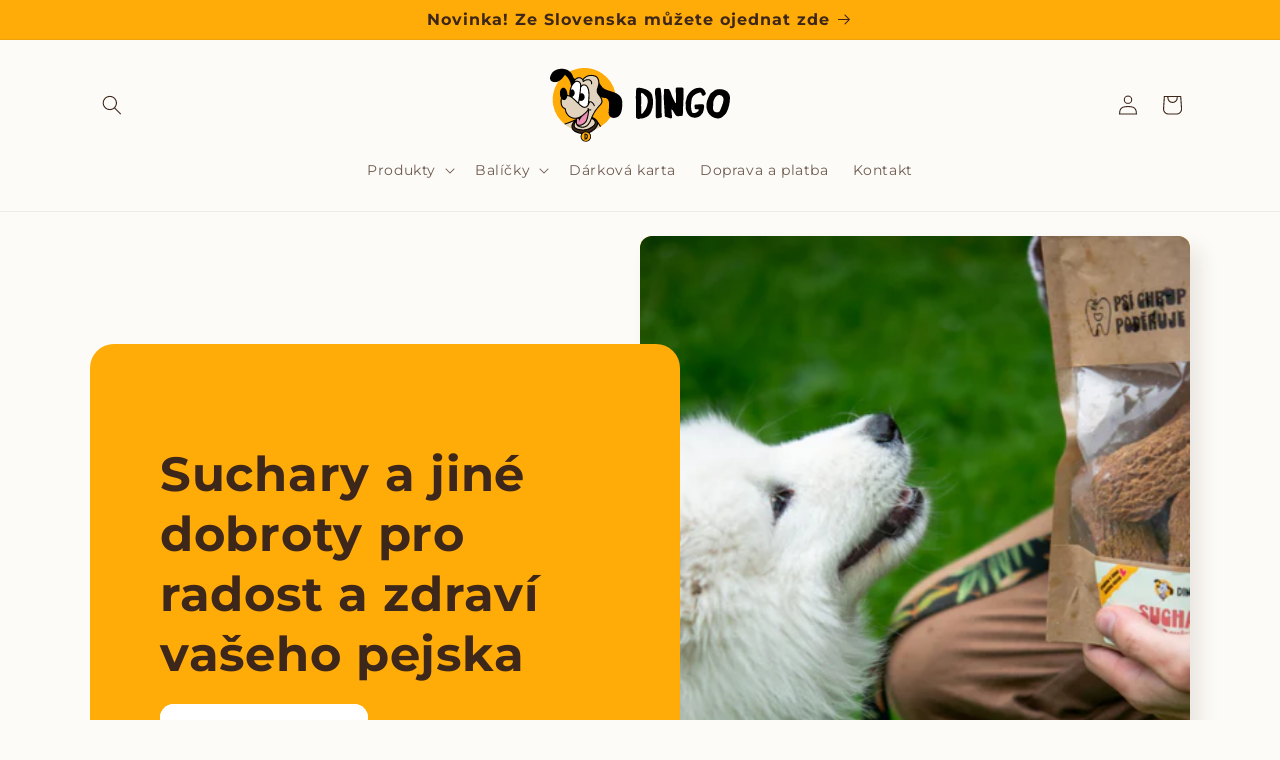

--- FILE ---
content_type: text/html; charset=utf-8
request_url: https://www.dingosuchary.cz/
body_size: 41929
content:
<!doctype html>
<html class="js" lang="cs">
  <head>
    <meta charset="utf-8">
    <meta http-equiv="X-UA-Compatible" content="IE=edge">
    <meta name="viewport" content="width=device-width,initial-scale=1">
    <meta name="theme-color" content="">
    <link rel="canonical" href="https://www.dingosuchary.cz/"><link rel="icon" type="image/png" href="//www.dingosuchary.cz/cdn/shop/files/favicon.png?crop=center&height=32&v=1718977465&width=32"><link rel="preconnect" href="https://fonts.shopifycdn.com" crossorigin><title>
      Suchary a jiné dobroty pro radost a zdraví vašeho pejska
 &ndash; Dingo suchary</title>

    
      <meta name="description" content="Jsme přední český výrobce tradičních psích sucharů a dalších dobrot. Nabízíme širokou škálu příchutí a variant, které potěší malá i velká plemena.">
    

    

<meta property="og:site_name" content="Dingo suchary">
<meta property="og:url" content="https://www.dingosuchary.cz/">
<meta property="og:title" content="Suchary a jiné dobroty pro radost a zdraví vašeho pejska">
<meta property="og:type" content="website">
<meta property="og:description" content="Jsme přední český výrobce tradičních psích sucharů a dalších dobrot. Nabízíme širokou škálu příchutí a variant, které potěší malá i velká plemena."><meta property="og:image" content="http://www.dingosuchary.cz/cdn/shop/files/dingo-facebook.png?v=1719171136">
  <meta property="og:image:secure_url" content="https://www.dingosuchary.cz/cdn/shop/files/dingo-facebook.png?v=1719171136">
  <meta property="og:image:width" content="1200">
  <meta property="og:image:height" content="630"><meta name="twitter:card" content="summary_large_image">
<meta name="twitter:title" content="Suchary a jiné dobroty pro radost a zdraví vašeho pejska">
<meta name="twitter:description" content="Jsme přední český výrobce tradičních psích sucharů a dalších dobrot. Nabízíme širokou škálu příchutí a variant, které potěší malá i velká plemena.">


    <script src="//www.dingosuchary.cz/cdn/shop/t/6/assets/constants.js?v=132983761750457495441746950221" defer="defer"></script>
    <script src="//www.dingosuchary.cz/cdn/shop/t/6/assets/pubsub.js?v=25310214064522200911746950222" defer="defer"></script>
    <script src="//www.dingosuchary.cz/cdn/shop/t/6/assets/global.js?v=184345515105158409801746950221" defer="defer"></script>
    <script src="//www.dingosuchary.cz/cdn/shop/t/6/assets/details-disclosure.js?v=13653116266235556501746950221" defer="defer"></script>
    <script src="//www.dingosuchary.cz/cdn/shop/t/6/assets/details-modal.js?v=25581673532751508451746950221" defer="defer"></script>
    <script src="//www.dingosuchary.cz/cdn/shop/t/6/assets/search-form.js?v=133129549252120666541746950223" defer="defer"></script><script>window.performance && window.performance.mark && window.performance.mark('shopify.content_for_header.start');</script><meta name="google-site-verification" content="srSbwR-oZUlK5rW66k7Yr59zqCJ1asMVkjEmC2Swla0">
<meta id="shopify-digital-wallet" name="shopify-digital-wallet" content="/75728060684/digital_wallets/dialog">
<meta name="shopify-checkout-api-token" content="0947825b58e235eebe456592d43cc07c">
<script async="async" src="/checkouts/internal/preloads.js?locale=cs-CZ"></script>
<script id="apple-pay-shop-capabilities" type="application/json">{"shopId":75728060684,"countryCode":"CZ","currencyCode":"CZK","merchantCapabilities":["supports3DS"],"merchantId":"gid:\/\/shopify\/Shop\/75728060684","merchantName":"Dingo suchary","requiredBillingContactFields":["postalAddress","email","phone"],"requiredShippingContactFields":["postalAddress","email","phone"],"shippingType":"shipping","supportedNetworks":["visa","maestro","masterCard"],"total":{"type":"pending","label":"Dingo suchary","amount":"1.00"},"shopifyPaymentsEnabled":true,"supportsSubscriptions":true}</script>
<script id="shopify-features" type="application/json">{"accessToken":"0947825b58e235eebe456592d43cc07c","betas":["rich-media-storefront-analytics"],"domain":"www.dingosuchary.cz","predictiveSearch":true,"shopId":75728060684,"locale":"cs"}</script>
<script>var Shopify = Shopify || {};
Shopify.shop = "6c7f8d-cf.myshopify.com";
Shopify.locale = "cs";
Shopify.currency = {"active":"CZK","rate":"1.0"};
Shopify.country = "CZ";
Shopify.theme = {"name":"Main","id":173811171596,"schema_name":"Sense","schema_version":"15.3.0","theme_store_id":1356,"role":"main"};
Shopify.theme.handle = "null";
Shopify.theme.style = {"id":null,"handle":null};
Shopify.cdnHost = "www.dingosuchary.cz/cdn";
Shopify.routes = Shopify.routes || {};
Shopify.routes.root = "/";</script>
<script type="module">!function(o){(o.Shopify=o.Shopify||{}).modules=!0}(window);</script>
<script>!function(o){function n(){var o=[];function n(){o.push(Array.prototype.slice.apply(arguments))}return n.q=o,n}var t=o.Shopify=o.Shopify||{};t.loadFeatures=n(),t.autoloadFeatures=n()}(window);</script>
<script id="shop-js-analytics" type="application/json">{"pageType":"index"}</script>
<script defer="defer" async type="module" src="//www.dingosuchary.cz/cdn/shopifycloud/shop-js/modules/v2/client.init-shop-cart-sync_BSfZTwoQ.cs.esm.js"></script>
<script defer="defer" async type="module" src="//www.dingosuchary.cz/cdn/shopifycloud/shop-js/modules/v2/chunk.common_NzKuF82X.esm.js"></script>
<script type="module">
  await import("//www.dingosuchary.cz/cdn/shopifycloud/shop-js/modules/v2/client.init-shop-cart-sync_BSfZTwoQ.cs.esm.js");
await import("//www.dingosuchary.cz/cdn/shopifycloud/shop-js/modules/v2/chunk.common_NzKuF82X.esm.js");

  window.Shopify.SignInWithShop?.initShopCartSync?.({"fedCMEnabled":true,"windoidEnabled":true});

</script>
<script id="__st">var __st={"a":75728060684,"offset":3600,"reqid":"e639877d-0c56-4171-9b71-52fcef0702c4-1768478175","pageurl":"www.dingosuchary.cz\/","u":"fcf2ac9c5a78","p":"home"};</script>
<script>window.ShopifyPaypalV4VisibilityTracking = true;</script>
<script id="captcha-bootstrap">!function(){'use strict';const t='contact',e='account',n='new_comment',o=[[t,t],['blogs',n],['comments',n],[t,'customer']],c=[[e,'customer_login'],[e,'guest_login'],[e,'recover_customer_password'],[e,'create_customer']],r=t=>t.map((([t,e])=>`form[action*='/${t}']:not([data-nocaptcha='true']) input[name='form_type'][value='${e}']`)).join(','),a=t=>()=>t?[...document.querySelectorAll(t)].map((t=>t.form)):[];function s(){const t=[...o],e=r(t);return a(e)}const i='password',u='form_key',d=['recaptcha-v3-token','g-recaptcha-response','h-captcha-response',i],f=()=>{try{return window.sessionStorage}catch{return}},m='__shopify_v',_=t=>t.elements[u];function p(t,e,n=!1){try{const o=window.sessionStorage,c=JSON.parse(o.getItem(e)),{data:r}=function(t){const{data:e,action:n}=t;return t[m]||n?{data:e,action:n}:{data:t,action:n}}(c);for(const[e,n]of Object.entries(r))t.elements[e]&&(t.elements[e].value=n);n&&o.removeItem(e)}catch(o){console.error('form repopulation failed',{error:o})}}const l='form_type',E='cptcha';function T(t){t.dataset[E]=!0}const w=window,h=w.document,L='Shopify',v='ce_forms',y='captcha';let A=!1;((t,e)=>{const n=(g='f06e6c50-85a8-45c8-87d0-21a2b65856fe',I='https://cdn.shopify.com/shopifycloud/storefront-forms-hcaptcha/ce_storefront_forms_captcha_hcaptcha.v1.5.2.iife.js',D={infoText:'Chráněno technologií hCaptcha',privacyText:'Ochrana osobních údajů',termsText:'Podmínky'},(t,e,n)=>{const o=w[L][v],c=o.bindForm;if(c)return c(t,g,e,D).then(n);var r;o.q.push([[t,g,e,D],n]),r=I,A||(h.body.append(Object.assign(h.createElement('script'),{id:'captcha-provider',async:!0,src:r})),A=!0)});var g,I,D;w[L]=w[L]||{},w[L][v]=w[L][v]||{},w[L][v].q=[],w[L][y]=w[L][y]||{},w[L][y].protect=function(t,e){n(t,void 0,e),T(t)},Object.freeze(w[L][y]),function(t,e,n,w,h,L){const[v,y,A,g]=function(t,e,n){const i=e?o:[],u=t?c:[],d=[...i,...u],f=r(d),m=r(i),_=r(d.filter((([t,e])=>n.includes(e))));return[a(f),a(m),a(_),s()]}(w,h,L),I=t=>{const e=t.target;return e instanceof HTMLFormElement?e:e&&e.form},D=t=>v().includes(t);t.addEventListener('submit',(t=>{const e=I(t);if(!e)return;const n=D(e)&&!e.dataset.hcaptchaBound&&!e.dataset.recaptchaBound,o=_(e),c=g().includes(e)&&(!o||!o.value);(n||c)&&t.preventDefault(),c&&!n&&(function(t){try{if(!f())return;!function(t){const e=f();if(!e)return;const n=_(t);if(!n)return;const o=n.value;o&&e.removeItem(o)}(t);const e=Array.from(Array(32),(()=>Math.random().toString(36)[2])).join('');!function(t,e){_(t)||t.append(Object.assign(document.createElement('input'),{type:'hidden',name:u})),t.elements[u].value=e}(t,e),function(t,e){const n=f();if(!n)return;const o=[...t.querySelectorAll(`input[type='${i}']`)].map((({name:t})=>t)),c=[...d,...o],r={};for(const[a,s]of new FormData(t).entries())c.includes(a)||(r[a]=s);n.setItem(e,JSON.stringify({[m]:1,action:t.action,data:r}))}(t,e)}catch(e){console.error('failed to persist form',e)}}(e),e.submit())}));const S=(t,e)=>{t&&!t.dataset[E]&&(n(t,e.some((e=>e===t))),T(t))};for(const o of['focusin','change'])t.addEventListener(o,(t=>{const e=I(t);D(e)&&S(e,y())}));const B=e.get('form_key'),M=e.get(l),P=B&&M;t.addEventListener('DOMContentLoaded',(()=>{const t=y();if(P)for(const e of t)e.elements[l].value===M&&p(e,B);[...new Set([...A(),...v().filter((t=>'true'===t.dataset.shopifyCaptcha))])].forEach((e=>S(e,t)))}))}(h,new URLSearchParams(w.location.search),n,t,e,['guest_login'])})(!0,!0)}();</script>
<script integrity="sha256-4kQ18oKyAcykRKYeNunJcIwy7WH5gtpwJnB7kiuLZ1E=" data-source-attribution="shopify.loadfeatures" defer="defer" src="//www.dingosuchary.cz/cdn/shopifycloud/storefront/assets/storefront/load_feature-a0a9edcb.js" crossorigin="anonymous"></script>
<script data-source-attribution="shopify.dynamic_checkout.dynamic.init">var Shopify=Shopify||{};Shopify.PaymentButton=Shopify.PaymentButton||{isStorefrontPortableWallets:!0,init:function(){window.Shopify.PaymentButton.init=function(){};var t=document.createElement("script");t.src="https://www.dingosuchary.cz/cdn/shopifycloud/portable-wallets/latest/portable-wallets.cs.js",t.type="module",document.head.appendChild(t)}};
</script>
<script data-source-attribution="shopify.dynamic_checkout.buyer_consent">
  function portableWalletsHideBuyerConsent(e){var t=document.getElementById("shopify-buyer-consent"),n=document.getElementById("shopify-subscription-policy-button");t&&n&&(t.classList.add("hidden"),t.setAttribute("aria-hidden","true"),n.removeEventListener("click",e))}function portableWalletsShowBuyerConsent(e){var t=document.getElementById("shopify-buyer-consent"),n=document.getElementById("shopify-subscription-policy-button");t&&n&&(t.classList.remove("hidden"),t.removeAttribute("aria-hidden"),n.addEventListener("click",e))}window.Shopify?.PaymentButton&&(window.Shopify.PaymentButton.hideBuyerConsent=portableWalletsHideBuyerConsent,window.Shopify.PaymentButton.showBuyerConsent=portableWalletsShowBuyerConsent);
</script>
<script data-source-attribution="shopify.dynamic_checkout.cart.bootstrap">document.addEventListener("DOMContentLoaded",(function(){function t(){return document.querySelector("shopify-accelerated-checkout-cart, shopify-accelerated-checkout")}if(t())Shopify.PaymentButton.init();else{new MutationObserver((function(e,n){t()&&(Shopify.PaymentButton.init(),n.disconnect())})).observe(document.body,{childList:!0,subtree:!0})}}));
</script>
<script id='scb4127' type='text/javascript' async='' src='https://www.dingosuchary.cz/cdn/shopifycloud/privacy-banner/storefront-banner.js'></script><link id="shopify-accelerated-checkout-styles" rel="stylesheet" media="screen" href="https://www.dingosuchary.cz/cdn/shopifycloud/portable-wallets/latest/accelerated-checkout-backwards-compat.css" crossorigin="anonymous">
<style id="shopify-accelerated-checkout-cart">
        #shopify-buyer-consent {
  margin-top: 1em;
  display: inline-block;
  width: 100%;
}

#shopify-buyer-consent.hidden {
  display: none;
}

#shopify-subscription-policy-button {
  background: none;
  border: none;
  padding: 0;
  text-decoration: underline;
  font-size: inherit;
  cursor: pointer;
}

#shopify-subscription-policy-button::before {
  box-shadow: none;
}

      </style>
<script id="sections-script" data-sections="header" defer="defer" src="//www.dingosuchary.cz/cdn/shop/t/6/compiled_assets/scripts.js?240"></script>
<script>window.performance && window.performance.mark && window.performance.mark('shopify.content_for_header.end');</script>


    <style data-shopify>
      @font-face {
  font-family: Montserrat;
  font-weight: 400;
  font-style: normal;
  font-display: swap;
  src: url("//www.dingosuchary.cz/cdn/fonts/montserrat/montserrat_n4.81949fa0ac9fd2021e16436151e8eaa539321637.woff2") format("woff2"),
       url("//www.dingosuchary.cz/cdn/fonts/montserrat/montserrat_n4.a6c632ca7b62da89c3594789ba828388aac693fe.woff") format("woff");
}

      @font-face {
  font-family: Montserrat;
  font-weight: 700;
  font-style: normal;
  font-display: swap;
  src: url("//www.dingosuchary.cz/cdn/fonts/montserrat/montserrat_n7.3c434e22befd5c18a6b4afadb1e3d77c128c7939.woff2") format("woff2"),
       url("//www.dingosuchary.cz/cdn/fonts/montserrat/montserrat_n7.5d9fa6e2cae713c8fb539a9876489d86207fe957.woff") format("woff");
}

      @font-face {
  font-family: Montserrat;
  font-weight: 400;
  font-style: italic;
  font-display: swap;
  src: url("//www.dingosuchary.cz/cdn/fonts/montserrat/montserrat_i4.5a4ea298b4789e064f62a29aafc18d41f09ae59b.woff2") format("woff2"),
       url("//www.dingosuchary.cz/cdn/fonts/montserrat/montserrat_i4.072b5869c5e0ed5b9d2021e4c2af132e16681ad2.woff") format("woff");
}

      @font-face {
  font-family: Montserrat;
  font-weight: 700;
  font-style: italic;
  font-display: swap;
  src: url("//www.dingosuchary.cz/cdn/fonts/montserrat/montserrat_i7.a0d4a463df4f146567d871890ffb3c80408e7732.woff2") format("woff2"),
       url("//www.dingosuchary.cz/cdn/fonts/montserrat/montserrat_i7.f6ec9f2a0681acc6f8152c40921d2a4d2e1a2c78.woff") format("woff");
}

      @font-face {
  font-family: Montserrat;
  font-weight: 700;
  font-style: normal;
  font-display: swap;
  src: url("//www.dingosuchary.cz/cdn/fonts/montserrat/montserrat_n7.3c434e22befd5c18a6b4afadb1e3d77c128c7939.woff2") format("woff2"),
       url("//www.dingosuchary.cz/cdn/fonts/montserrat/montserrat_n7.5d9fa6e2cae713c8fb539a9876489d86207fe957.woff") format("woff");
}


      
        :root,
        .color-scheme-1 {
          --color-background: 253,251,247;
        
          --gradient-background: #fdfbf7;
        

        

        --color-foreground: 61,38,26;
        --color-background-contrast: 228,200,145;
        --color-shadow: 61,38,26;
        --color-button: 255,171,8;
        --color-button-text: 61,38,26;
        --color-secondary-button: 253,251,247;
        --color-secondary-button-text: 61,38,26;
        --color-link: 61,38,26;
        --color-badge-foreground: 61,38,26;
        --color-badge-background: 253,251,247;
        --color-badge-border: 61,38,26;
        --payment-terms-background-color: rgb(253 251 247);
      }
      
        
        .color-scheme-2 {
          --color-background: 255,171,8;
        
          --gradient-background: #ffab08;
        

        

        --color-foreground: 61,38,26;
        --color-background-contrast: 135,89,0;
        --color-shadow: 61,38,26;
        --color-button: 255,255,255;
        --color-button-text: 61,38,26;
        --color-secondary-button: 255,171,8;
        --color-secondary-button-text: 61,38,26;
        --color-link: 61,38,26;
        --color-badge-foreground: 61,38,26;
        --color-badge-background: 255,171,8;
        --color-badge-border: 61,38,26;
        --payment-terms-background-color: rgb(255 171 8);
      }
      
        
        .color-scheme-3 {
          --color-background: 46,42,57;
        
          --gradient-background: #2e2a39;
        

        

        --color-foreground: 253,251,247;
        --color-background-contrast: 58,53,72;
        --color-shadow: 46,42,57;
        --color-button: 253,251,247;
        --color-button-text: 46,42,57;
        --color-secondary-button: 46,42,57;
        --color-secondary-button-text: 253,251,247;
        --color-link: 253,251,247;
        --color-badge-foreground: 253,251,247;
        --color-badge-background: 46,42,57;
        --color-badge-border: 253,251,247;
        --payment-terms-background-color: rgb(46 42 57);
      }
      
        
        .color-scheme-4 {
          --color-background: 155,4,111;
        
          --gradient-background: #9b046f;
        

        

        --color-foreground: 253,251,247;
        --color-background-contrast: 180,5,129;
        --color-shadow: 46,42,57;
        --color-button: 253,251,247;
        --color-button-text: 155,4,111;
        --color-secondary-button: 155,4,111;
        --color-secondary-button-text: 253,251,247;
        --color-link: 253,251,247;
        --color-badge-foreground: 253,251,247;
        --color-badge-background: 155,4,111;
        --color-badge-border: 253,251,247;
        --payment-terms-background-color: rgb(155 4 111);
      }
      
        
        .color-scheme-5 {
          --color-background: 94,54,83;
        
          --gradient-background: linear-gradient(320deg, rgba(134, 16, 106, 1), rgba(94, 54, 83, 1) 100%);
        

        

        --color-foreground: 253,251,247;
        --color-background-contrast: 13,7,11;
        --color-shadow: 46,42,57;
        --color-button: 253,251,247;
        --color-button-text: 94,54,83;
        --color-secondary-button: 94,54,83;
        --color-secondary-button-text: 253,251,247;
        --color-link: 253,251,247;
        --color-badge-foreground: 253,251,247;
        --color-badge-background: 94,54,83;
        --color-badge-border: 253,251,247;
        --payment-terms-background-color: rgb(94 54 83);
      }
      
        
        .color-scheme-0269bf60-9c8b-45d3-8910-7480d3c1582b {
          --color-background: 253,251,247;
        
          --gradient-background: linear-gradient(180deg, rgba(240, 244, 236, 1), rgba(241, 235, 226, 1) 100%);
        

        

        --color-foreground: 46,42,57;
        --color-background-contrast: 228,200,145;
        --color-shadow: 46,42,57;
        --color-button: 155,4,111;
        --color-button-text: 253,251,247;
        --color-secondary-button: 253,251,247;
        --color-secondary-button-text: 46,42,57;
        --color-link: 46,42,57;
        --color-badge-foreground: 46,42,57;
        --color-badge-background: 253,251,247;
        --color-badge-border: 46,42,57;
        --payment-terms-background-color: rgb(253 251 247);
      }
      

      body, .color-scheme-1, .color-scheme-2, .color-scheme-3, .color-scheme-4, .color-scheme-5, .color-scheme-0269bf60-9c8b-45d3-8910-7480d3c1582b {
        color: rgba(var(--color-foreground), 0.75);
        background-color: rgb(var(--color-background));
      }

      :root {
        --font-body-family: Montserrat, sans-serif;
        --font-body-style: normal;
        --font-body-weight: 400;
        --font-body-weight-bold: 700;

        --font-heading-family: Montserrat, sans-serif;
        --font-heading-style: normal;
        --font-heading-weight: 700;

        --font-body-scale: 1.0;
        --font-heading-scale: 1.2;

        --media-padding: px;
        --media-border-opacity: 0.1;
        --media-border-width: 0px;
        --media-radius: 12px;
        --media-shadow-opacity: 0.1;
        --media-shadow-horizontal-offset: 10px;
        --media-shadow-vertical-offset: 12px;
        --media-shadow-blur-radius: 20px;
        --media-shadow-visible: 1;

        --page-width: 120rem;
        --page-width-margin: 0rem;

        --product-card-image-padding: 0.0rem;
        --product-card-corner-radius: 1.2rem;
        --product-card-text-alignment: center;
        --product-card-border-width: 0.0rem;
        --product-card-border-opacity: 0.1;
        --product-card-shadow-opacity: 0.05;
        --product-card-shadow-visible: 1;
        --product-card-shadow-horizontal-offset: 1.0rem;
        --product-card-shadow-vertical-offset: 1.0rem;
        --product-card-shadow-blur-radius: 3.5rem;

        --collection-card-image-padding: 0.0rem;
        --collection-card-corner-radius: 1.2rem;
        --collection-card-text-alignment: center;
        --collection-card-border-width: 0.0rem;
        --collection-card-border-opacity: 0.1;
        --collection-card-shadow-opacity: 0.05;
        --collection-card-shadow-visible: 1;
        --collection-card-shadow-horizontal-offset: 1.0rem;
        --collection-card-shadow-vertical-offset: 1.0rem;
        --collection-card-shadow-blur-radius: 3.5rem;

        --blog-card-image-padding: 0.0rem;
        --blog-card-corner-radius: 1.2rem;
        --blog-card-text-alignment: center;
        --blog-card-border-width: 0.0rem;
        --blog-card-border-opacity: 0.1;
        --blog-card-shadow-opacity: 0.05;
        --blog-card-shadow-visible: 1;
        --blog-card-shadow-horizontal-offset: 1.0rem;
        --blog-card-shadow-vertical-offset: 1.0rem;
        --blog-card-shadow-blur-radius: 3.5rem;

        --badge-corner-radius: 1.2rem;

        --popup-border-width: 2px;
        --popup-border-opacity: 0.1;
        --popup-corner-radius: 22px;
        --popup-shadow-opacity: 0.1;
        --popup-shadow-horizontal-offset: 10px;
        --popup-shadow-vertical-offset: 12px;
        --popup-shadow-blur-radius: 20px;

        --drawer-border-width: 1px;
        --drawer-border-opacity: 1.0;
        --drawer-shadow-opacity: 0.0;
        --drawer-shadow-horizontal-offset: 0px;
        --drawer-shadow-vertical-offset: 4px;
        --drawer-shadow-blur-radius: 5px;

        --spacing-sections-desktop: 40px;
        --spacing-sections-mobile: 28px;

        --grid-desktop-vertical-spacing: 40px;
        --grid-desktop-horizontal-spacing: 40px;
        --grid-mobile-vertical-spacing: 20px;
        --grid-mobile-horizontal-spacing: 20px;

        --text-boxes-border-opacity: 0.1;
        --text-boxes-border-width: 0px;
        --text-boxes-radius: 24px;
        --text-boxes-shadow-opacity: 0.0;
        --text-boxes-shadow-visible: 0;
        --text-boxes-shadow-horizontal-offset: 10px;
        --text-boxes-shadow-vertical-offset: 12px;
        --text-boxes-shadow-blur-radius: 20px;

        --buttons-radius: 12px;
        --buttons-radius-outset: 14px;
        --buttons-border-width: 2px;
        --buttons-border-opacity: 1.0;
        --buttons-shadow-opacity: 0.0;
        --buttons-shadow-visible: 0;
        --buttons-shadow-horizontal-offset: 0px;
        --buttons-shadow-vertical-offset: 4px;
        --buttons-shadow-blur-radius: 5px;
        --buttons-border-offset: 0.3px;

        --inputs-radius: 10px;
        --inputs-border-width: 1px;
        --inputs-border-opacity: 0.55;
        --inputs-shadow-opacity: 0.0;
        --inputs-shadow-horizontal-offset: 0px;
        --inputs-margin-offset: 0px;
        --inputs-shadow-vertical-offset: 4px;
        --inputs-shadow-blur-radius: 5px;
        --inputs-radius-outset: 11px;

        --variant-pills-radius: 12px;
        --variant-pills-border-width: 2px;
        --variant-pills-border-opacity: 1.0;
        --variant-pills-shadow-opacity: 0.0;
        --variant-pills-shadow-horizontal-offset: 0px;
        --variant-pills-shadow-vertical-offset: 4px;
        --variant-pills-shadow-blur-radius: 5px;
      }

      *,
      *::before,
      *::after {
        box-sizing: inherit;
      }

      html {
        box-sizing: border-box;
        font-size: calc(var(--font-body-scale) * 62.5%);
        height: 100%;
      }

      body {
        display: grid;
        grid-template-rows: auto auto 1fr auto;
        grid-template-columns: 100%;
        min-height: 100%;
        margin: 0;
        font-size: 1.5rem;
        letter-spacing: 0.06rem;
        line-height: calc(1 + 0.8 / var(--font-body-scale));
        font-family: var(--font-body-family);
        font-style: var(--font-body-style);
        font-weight: var(--font-body-weight);
      }

      @media screen and (min-width: 750px) {
        body {
          font-size: 1.6rem;
        }
      }
    </style>

    <link href="//www.dingosuchary.cz/cdn/shop/t/6/assets/base.css?v=159841507637079171801746950221" rel="stylesheet" type="text/css" media="all" />
    <link rel="stylesheet" href="//www.dingosuchary.cz/cdn/shop/t/6/assets/component-cart-items.css?v=123238115697927560811746950221" media="print" onload="this.media='all'">
      <link rel="preload" as="font" href="//www.dingosuchary.cz/cdn/fonts/montserrat/montserrat_n4.81949fa0ac9fd2021e16436151e8eaa539321637.woff2" type="font/woff2" crossorigin>
      

      <link rel="preload" as="font" href="//www.dingosuchary.cz/cdn/fonts/montserrat/montserrat_n7.3c434e22befd5c18a6b4afadb1e3d77c128c7939.woff2" type="font/woff2" crossorigin>
      
<link
        rel="stylesheet"
        href="//www.dingosuchary.cz/cdn/shop/t/6/assets/component-predictive-search.css?v=118923337488134913561746950221"
        media="print"
        onload="this.media='all'"
      ><script>
      if (Shopify.designMode) {
        document.documentElement.classList.add('shopify-design-mode');
      }
    </script>
  <!-- BEGIN app block: shopify://apps/judge-me-reviews/blocks/judgeme_core/61ccd3b1-a9f2-4160-9fe9-4fec8413e5d8 --><!-- Start of Judge.me Core -->






<link rel="dns-prefetch" href="https://cdnwidget.judge.me">
<link rel="dns-prefetch" href="https://cdn.judge.me">
<link rel="dns-prefetch" href="https://cdn1.judge.me">
<link rel="dns-prefetch" href="https://api.judge.me">

<script data-cfasync='false' class='jdgm-settings-script'>window.jdgmSettings={"pagination":5,"disable_web_reviews":true,"badge_no_review_text":"Žádné recenze","badge_n_reviews_text":"{{ n }} recenze/recenzí","hide_badge_preview_if_no_reviews":true,"badge_hide_text":false,"enforce_center_preview_badge":false,"widget_title":"Recenze zákazníků","widget_open_form_text":"Napsat recenzi","widget_close_form_text":"Zrušit recenzi","widget_refresh_page_text":"Obnovit stránku","widget_summary_text":"Na základě {{ number_of_reviews }} recenze/recenzí","widget_no_review_text":"Buďte první, kdo napíše recenzi","widget_name_field_text":"Jméno pro zobrazení","widget_verified_name_field_text":"Ověřené jméno (veřejné)","widget_name_placeholder_text":"Jméno pro zobrazení","widget_required_field_error_text":"Toto pole je povinné.","widget_email_field_text":"E-mailová adresa","widget_verified_email_field_text":"Ověřený e-mail (soukromý, nelze upravit)","widget_email_placeholder_text":"Vaše e-mailová adresa","widget_email_field_error_text":"Zadejte prosím platnou e-mailovou adresu.","widget_rating_field_text":"Hodnocení","widget_review_title_field_text":"Název recenze","widget_review_title_placeholder_text":"Dejte své recenzi název","widget_review_body_field_text":"Obsah recenze","widget_review_body_placeholder_text":"Začněte psát zde...","widget_pictures_field_text":"Obrázek/Video (volitelné)","widget_submit_review_text":"Odeslat recenzi","widget_submit_verified_review_text":"Odeslat ověřenou recenzi","widget_submit_success_msg_with_auto_publish":"Děkujeme! Prosím obnovte stránku za několik okamžiků, abyste viděli svou recenzi. Můžete odstranit nebo upravit svou recenzi přihlášením do \u003ca href='https://judge.me/login' target='_blank' rel='nofollow noopener'\u003eJudge.me\u003c/a\u003e","widget_submit_success_msg_no_auto_publish":"Děkujeme! Vaše recenze bude zveřejněna, jakmile ji schválí správce obchodu. Můžete odstranit nebo upravit svou recenzi přihlášením do \u003ca href='https://judge.me/login' target='_blank' rel='nofollow noopener'\u003eJudge.me\u003c/a\u003e","widget_show_default_reviews_out_of_total_text":"Zobrazuje se {{ n_reviews_shown }} z {{ n_reviews }} recenzí.","widget_show_all_link_text":"Zobrazit vše","widget_show_less_link_text":"Zobrazit méně","widget_author_said_text":"{{ reviewer_name }} řekl/a:","widget_days_text":"před {{ n }} dny","widget_weeks_text":"před {{ n }} týdnem/týdny","widget_months_text":"před {{ n }} měsícem/měsíci","widget_years_text":"před {{ n }} rokem/lety","widget_yesterday_text":"Včera","widget_today_text":"Dnes","widget_replied_text":"\u003e\u003e {{ shop_name }} odpověděl/a:","widget_read_more_text":"Číst více","widget_reviewer_name_as_initial":"","widget_rating_filter_color":"#fbcd0a","widget_rating_filter_see_all_text":"Zobrazit všechny recenze","widget_sorting_most_recent_text":"Nejnovější","widget_sorting_highest_rating_text":"Nejvyšší hodnocení","widget_sorting_lowest_rating_text":"Nejnižší hodnocení","widget_sorting_with_pictures_text":"Pouze obrázky","widget_sorting_most_helpful_text":"Nejužitečnější","widget_open_question_form_text":"Položit otázku","widget_reviews_subtab_text":"Recenze","widget_questions_subtab_text":"Otázky","widget_question_label_text":"Otázka","widget_answer_label_text":"Odpověď","widget_question_placeholder_text":"Napište svou otázku zde","widget_submit_question_text":"Odeslat otázku","widget_question_submit_success_text":"Děkujeme za vaši otázku! Budeme vás informovat, jakmile na ni někdo odpoví.","verified_badge_text":"Ověřeno","verified_badge_bg_color":"","verified_badge_text_color":"","verified_badge_placement":"left-of-reviewer-name","widget_review_max_height":"","widget_hide_border":false,"widget_social_share":false,"widget_thumb":false,"widget_review_location_show":false,"widget_location_format":"","all_reviews_include_out_of_store_products":true,"all_reviews_out_of_store_text":"(mimo obchod)","all_reviews_pagination":100,"all_reviews_product_name_prefix_text":"o","enable_review_pictures":true,"enable_question_anwser":false,"widget_theme":"default","review_date_format":"dd/mm/yyyy","default_sort_method":"most-recent","widget_product_reviews_subtab_text":"Recenze produktů","widget_shop_reviews_subtab_text":"Recenze obchodu","widget_other_products_reviews_text":"Recenze pro ostatní produkty","widget_store_reviews_subtab_text":"Recenze obchodu","widget_no_store_reviews_text":"Tento obchod dosud neobdržel žádné recenze","widget_web_restriction_product_reviews_text":"Tento produkt ještě nemá žádné recenze","widget_no_items_text":"Nenalezeny žádné položky","widget_show_more_text":"Zobrazit více","widget_write_a_store_review_text":"Napsat recenzi obchodu","widget_other_languages_heading":"Recenze v jiných jazycích","widget_translate_review_text":"Přeložit recenzi do {{ language }}","widget_translating_review_text":"Překládá se...","widget_show_original_translation_text":"Zobrazit originál ({{ language }})","widget_translate_review_failed_text":"Recenzi se nepodařilo přeložit.","widget_translate_review_retry_text":"Zkusit znovu","widget_translate_review_try_again_later_text":"Zkuste to znovu později","show_product_url_for_grouped_product":false,"widget_sorting_pictures_first_text":"Obrázky jako první","show_pictures_on_all_rev_page_mobile":false,"show_pictures_on_all_rev_page_desktop":false,"floating_tab_hide_mobile_install_preference":false,"floating_tab_button_name":"★ Recenze","floating_tab_title":"Nechte zákazníky mluvit za nás","floating_tab_button_color":"","floating_tab_button_background_color":"","floating_tab_url":"","floating_tab_url_enabled":false,"floating_tab_tab_style":"text","all_reviews_text_badge_text":"Zákazníci nás hodnotí {{ shop.metafields.judgeme.all_reviews_rating | round: 1 }}/5 na základě {{ shop.metafields.judgeme.all_reviews_count }} recenzí.","all_reviews_text_badge_text_branded_style":"{{ shop.metafields.judgeme.all_reviews_rating | round: 1 }} z 5 hvězdiček na základě {{ shop.metafields.judgeme.all_reviews_count }} recenzí","is_all_reviews_text_badge_a_link":false,"show_stars_for_all_reviews_text_badge":false,"all_reviews_text_badge_url":"","all_reviews_text_style":"branded","all_reviews_text_color_style":"judgeme_brand_color","all_reviews_text_color":"#108474","all_reviews_text_show_jm_brand":false,"featured_carousel_show_header":true,"featured_carousel_title":"Nechte zákazníky mluvit za nás","testimonials_carousel_title":"Zákazníci nás říkají","videos_carousel_title":"Skutečné příběhy zákazníků","cards_carousel_title":"Zákazníci nás říkají","featured_carousel_count_text":"z {{ n }} recenzí","featured_carousel_add_link_to_all_reviews_page":false,"featured_carousel_url":"","featured_carousel_show_images":true,"featured_carousel_autoslide_interval":5,"featured_carousel_arrows_on_the_sides":false,"featured_carousel_height":250,"featured_carousel_width":80,"featured_carousel_image_size":0,"featured_carousel_image_height":250,"featured_carousel_arrow_color":"#eeeeee","verified_count_badge_style":"branded","verified_count_badge_orientation":"horizontal","verified_count_badge_color_style":"judgeme_brand_color","verified_count_badge_color":"#108474","is_verified_count_badge_a_link":false,"verified_count_badge_url":"","verified_count_badge_show_jm_brand":true,"widget_rating_preset_default":5,"widget_first_sub_tab":"product-reviews","widget_show_histogram":true,"widget_histogram_use_custom_color":false,"widget_pagination_use_custom_color":false,"widget_star_use_custom_color":false,"widget_verified_badge_use_custom_color":false,"widget_write_review_use_custom_color":false,"picture_reminder_submit_button":"Upload Pictures","enable_review_videos":false,"mute_video_by_default":false,"widget_sorting_videos_first_text":"Videa jako první","widget_review_pending_text":"Čeká na schválení","featured_carousel_items_for_large_screen":3,"social_share_options_order":"Facebook,Twitter","remove_microdata_snippet":true,"disable_json_ld":false,"enable_json_ld_products":false,"preview_badge_show_question_text":false,"preview_badge_no_question_text":"Žádné otázky","preview_badge_n_question_text":"{{ number_of_questions }} otázka/otázek","qa_badge_show_icon":false,"qa_badge_position":"same-row","remove_judgeme_branding":false,"widget_add_search_bar":false,"widget_search_bar_placeholder":"Hledat","widget_sorting_verified_only_text":"Pouze ověřené","featured_carousel_theme":"default","featured_carousel_show_rating":true,"featured_carousel_show_title":true,"featured_carousel_show_body":true,"featured_carousel_show_date":false,"featured_carousel_show_reviewer":true,"featured_carousel_show_product":false,"featured_carousel_header_background_color":"#108474","featured_carousel_header_text_color":"#ffffff","featured_carousel_name_product_separator":"reviewed","featured_carousel_full_star_background":"#108474","featured_carousel_empty_star_background":"#dadada","featured_carousel_vertical_theme_background":"#f9fafb","featured_carousel_verified_badge_enable":true,"featured_carousel_verified_badge_color":"#108474","featured_carousel_border_style":"round","featured_carousel_review_line_length_limit":3,"featured_carousel_more_reviews_button_text":"Číst více recenzí","featured_carousel_view_product_button_text":"Zobrazit produkt","all_reviews_page_load_reviews_on":"scroll","all_reviews_page_load_more_text":"Načíst více recenzí","disable_fb_tab_reviews":false,"enable_ajax_cdn_cache":false,"widget_advanced_speed_features":5,"widget_public_name_text":"zobrazeno veřejně jako","default_reviewer_name":"John Smith","default_reviewer_name_has_non_latin":true,"widget_reviewer_anonymous":"Anonymní","medals_widget_title":"Judge.me Medaile za recenze","medals_widget_background_color":"#f9fafb","medals_widget_position":"footer_all_pages","medals_widget_border_color":"#f9fafb","medals_widget_verified_text_position":"left","medals_widget_use_monochromatic_version":false,"medals_widget_elements_color":"#108474","show_reviewer_avatar":true,"widget_invalid_yt_video_url_error_text":"Neplatná URL adresa YouTube videa","widget_max_length_field_error_text":"Zadejte prosím ne více než {0} znaků.","widget_show_country_flag":false,"widget_show_collected_via_shop_app":true,"widget_verified_by_shop_badge_style":"light","widget_verified_by_shop_text":"Ověřeno obchodem","widget_show_photo_gallery":false,"widget_load_with_code_splitting":true,"widget_ugc_install_preference":false,"widget_ugc_title":"Vyrobeno námi, sdíleno vámi","widget_ugc_subtitle":"Označte nás, abyste viděli svou fotografii na naší stránce","widget_ugc_arrows_color":"#ffffff","widget_ugc_primary_button_text":"Koupit nyní","widget_ugc_primary_button_background_color":"#108474","widget_ugc_primary_button_text_color":"#ffffff","widget_ugc_primary_button_border_width":"0","widget_ugc_primary_button_border_style":"none","widget_ugc_primary_button_border_color":"#108474","widget_ugc_primary_button_border_radius":"25","widget_ugc_secondary_button_text":"Načíst více","widget_ugc_secondary_button_background_color":"#ffffff","widget_ugc_secondary_button_text_color":"#108474","widget_ugc_secondary_button_border_width":"2","widget_ugc_secondary_button_border_style":"solid","widget_ugc_secondary_button_border_color":"#108474","widget_ugc_secondary_button_border_radius":"25","widget_ugc_reviews_button_text":"Zobrazit recenze","widget_ugc_reviews_button_background_color":"#ffffff","widget_ugc_reviews_button_text_color":"#108474","widget_ugc_reviews_button_border_width":"2","widget_ugc_reviews_button_border_style":"solid","widget_ugc_reviews_button_border_color":"#108474","widget_ugc_reviews_button_border_radius":"25","widget_ugc_reviews_button_link_to":"judgeme-reviews-page","widget_ugc_show_post_date":true,"widget_ugc_max_width":"800","widget_rating_metafield_value_type":true,"widget_primary_color":"#FFAB08","widget_enable_secondary_color":false,"widget_secondary_color":"#edf5f5","widget_summary_average_rating_text":"{{ average_rating }} z 5","widget_media_grid_title":"Fotografie a videa zákazníků","widget_media_grid_see_more_text":"Zobrazit více","widget_round_style":false,"widget_show_product_medals":true,"widget_verified_by_judgeme_text":"Ověřeno službou Judge.me","widget_show_store_medals":true,"widget_verified_by_judgeme_text_in_store_medals":"Ověřeno službou Judge.me","widget_media_field_exceed_quantity_message":"Omlouváme se, můžeme přijmout pouze {{ max_media }} pro jednu recenzi.","widget_media_field_exceed_limit_message":"{{ file_name }} je příliš velký, vyberte prosím {{ media_type }} menší než {{ size_limit }}MB.","widget_review_submitted_text":"Recenze odeslána!","widget_question_submitted_text":"Otázka odeslána!","widget_close_form_text_question":"Zrušit","widget_write_your_answer_here_text":"Napište svou odpověď zde","widget_enabled_branded_link":true,"widget_show_collected_by_judgeme":false,"widget_reviewer_name_color":"","widget_write_review_text_color":"","widget_write_review_bg_color":"","widget_collected_by_judgeme_text":"shromážděno službou Judge.me","widget_pagination_type":"standard","widget_load_more_text":"Načíst více","widget_load_more_color":"#108474","widget_full_review_text":"Celá recenze","widget_read_more_reviews_text":"Číst více recenzí","widget_read_questions_text":"Číst otázky","widget_questions_and_answers_text":"Otázky a odpovědi","widget_verified_by_text":"Ověřeno","widget_verified_text":"Ověřeno","widget_number_of_reviews_text":"{{ number_of_reviews }} recenzí","widget_back_button_text":"Zpět","widget_next_button_text":"Další","widget_custom_forms_filter_button":"Filtry","custom_forms_style":"horizontal","widget_show_review_information":false,"how_reviews_are_collected":"Jak jsou recenze shromažďovány?","widget_show_review_keywords":false,"widget_gdpr_statement":"Jak používáme vaše údaje: Budeme vás kontaktovat pouze ohledně recenze, kterou jste zanechali, a pouze v případě potřeby. Odesláním své recenze souhlasíte s \u003ca href='https://judge.me/terms' target='_blank' rel='nofollow noopener'\u003epodmínkami\u003c/a\u003e, \u003ca href='https://judge.me/privacy' target='_blank' rel='nofollow noopener'\u003eochranou soukromí\u003c/a\u003e a \u003ca href='https://judge.me/content-policy' target='_blank' rel='nofollow noopener'\u003eobsahovými zásadami\u003c/a\u003e Judge.me.","widget_multilingual_sorting_enabled":false,"widget_translate_review_content_enabled":false,"widget_translate_review_content_method":"manual","popup_widget_review_selection":"automatically_with_pictures","popup_widget_round_border_style":true,"popup_widget_show_title":true,"popup_widget_show_body":true,"popup_widget_show_reviewer":false,"popup_widget_show_product":true,"popup_widget_show_pictures":true,"popup_widget_use_review_picture":true,"popup_widget_show_on_home_page":true,"popup_widget_show_on_product_page":true,"popup_widget_show_on_collection_page":true,"popup_widget_show_on_cart_page":true,"popup_widget_position":"bottom_left","popup_widget_first_review_delay":5,"popup_widget_duration":5,"popup_widget_interval":5,"popup_widget_review_count":5,"popup_widget_hide_on_mobile":true,"review_snippet_widget_round_border_style":true,"review_snippet_widget_card_color":"#FFFFFF","review_snippet_widget_slider_arrows_background_color":"#FFFFFF","review_snippet_widget_slider_arrows_color":"#000000","review_snippet_widget_star_color":"#108474","show_product_variant":false,"all_reviews_product_variant_label_text":"Varianta: ","widget_show_verified_branding":true,"widget_ai_summary_title":"Zákazníci říkají","widget_ai_summary_disclaimer":"Souhrn recenzí poháněný umělou inteligencí na základě nedávných zákaznických recenzí","widget_show_ai_summary":false,"widget_show_ai_summary_bg":false,"widget_show_review_title_input":false,"redirect_reviewers_invited_via_email":"external_form","request_store_review_after_product_review":true,"request_review_other_products_in_order":false,"review_form_color_scheme":"default","review_form_corner_style":"square","review_form_star_color":{},"review_form_text_color":"#333333","review_form_background_color":"#ffffff","review_form_field_background_color":"#fafafa","review_form_button_color":{},"review_form_button_text_color":"#ffffff","review_form_modal_overlay_color":"#000000","review_content_screen_title_text":"Jak byste ohodnotili tento produkt?","review_content_introduction_text":"Byli bychom rádi, kdybyste se podělili o svou zkušenost.","store_review_form_title_text":"Jak byste ohodnotili tento obchod?","store_review_form_introduction_text":"Byli bychom rádi, kdybyste se podělili o svou zkušenost.","show_review_guidance_text":true,"one_star_review_guidance_text":"Slabý","five_star_review_guidance_text":"Výborný","customer_information_screen_title_text":"O vás","customer_information_introduction_text":"Řekněte nám více o sobě.","custom_questions_screen_title_text":"Váš zážitek podrobněji","custom_questions_introduction_text":"Zde je několik otázek, které nám pomohou lépe pochopit váš zážitek.","review_submitted_screen_title_text":"Děkujeme za vaši recenzi!","review_submitted_screen_thank_you_text":"Zpracováváme ji a brzy se objeví v obchodě.","review_submitted_screen_email_verification_text":"Prosím, potvrďte svůj e-mail kliknutím na odkaz, který jsme vám právě poslali. Pomáhá nám to udržet recenze autentické.","review_submitted_request_store_review_text":"Chtěli byste se podělit o svou zkušenost s nakupováním u nás?","review_submitted_review_other_products_text":"Chtěli byste recenzovat tyto produkty?","store_review_screen_title_text":"Chtěli byste se podělit o svou zkušenost s nakupováním u nás?","store_review_introduction_text":"Cítíme se vážně k vaši zpětné vazbě a používáme ji k vylepšení našich produktů a služeb.","reviewer_media_screen_title_picture_text":"Sdílet fotku","reviewer_media_introduction_picture_text":"Nahrajte fotku na podporu své recenze.","reviewer_media_screen_title_video_text":"Sdílet video","reviewer_media_introduction_video_text":"Nahrajte video na podporu své recenze.","reviewer_media_screen_title_picture_or_video_text":"Sdílet fotku nebo video","reviewer_media_introduction_picture_or_video_text":"Nahrajte fotku nebo video na podporu své recenze.","reviewer_media_youtube_url_text":"Vložte svůj Youtube URL zde","advanced_settings_next_step_button_text":"Další","advanced_settings_close_review_button_text":"Zavřít","modal_write_review_flow":true,"write_review_flow_required_text":"Povinné","write_review_flow_privacy_message_text":"Cítíme se vážně k vaši soukromí.","write_review_flow_anonymous_text":"Recenze jako anonymní","write_review_flow_visibility_text":"Toto nebude viditelné pro ostatní zákazníky.","write_review_flow_multiple_selection_help_text":"Vyberte kolik chcete","write_review_flow_single_selection_help_text":"Vyberte jednu možnost","write_review_flow_required_field_error_text":"Toto pole je povinné","write_review_flow_invalid_email_error_text":"Zadejte prosím platnou e-mailovou adresu","write_review_flow_max_length_error_text":"Max. {{ max_length }} znaků.","write_review_flow_media_upload_text":"\u003cb\u003eKlikněte pro nahrání\u003c/b\u003e nebo přetáhněte a pusťte","write_review_flow_gdpr_statement":"Budeme vás kontaktovat pouze v souvislosti s vaší recenzí, pokud to bude nutné. Odesláním recenze souhlasíte s našimi \u003ca href='https://judge.me/terms' target='_blank' rel='nofollow noopener'\u003epodmínkami použití\u003c/a\u003e a \u003ca href='https://judge.me/privacy' target='_blank' rel='nofollow noopener'\u003ezásadami ochrany osobních údajů\u003c/a\u003e.","rating_only_reviews_enabled":false,"show_negative_reviews_help_screen":false,"new_review_flow_help_screen_rating_threshold":3,"negative_review_resolution_screen_title_text":"Řekněte nám více","negative_review_resolution_text":"Vaše zkušenost je pro nás důležitá. Pokud se vyskytly problémy s vaším nákupem, jsme tu, abychom pomohli. Neváhejte nás kontaktovat, rádi bychom měli příležitost věci napravit.","negative_review_resolution_button_text":"Kontaktujte nás","negative_review_resolution_proceed_with_review_text":"Zanechte recenzi","negative_review_resolution_subject":"Problém s nákupem od {{ shop_name }}.{{ order_name }}","preview_badge_collection_page_install_status":false,"widget_review_custom_css":"","preview_badge_custom_css":"","preview_badge_stars_count":"5-stars","featured_carousel_custom_css":"","floating_tab_custom_css":"","all_reviews_widget_custom_css":"","medals_widget_custom_css":"","verified_badge_custom_css":"","all_reviews_text_custom_css":"","transparency_badges_collected_via_store_invite":false,"transparency_badges_from_another_provider":false,"transparency_badges_collected_from_store_visitor":false,"transparency_badges_collected_by_verified_review_provider":false,"transparency_badges_earned_reward":false,"transparency_badges_collected_via_store_invite_text":"Recenze shromážděna prostřednictvím pozvánky na obchod","transparency_badges_from_another_provider_text":"Recenze shromážděna od jiného poskytovatele","transparency_badges_collected_from_store_visitor_text":"Recenze shromážděna od návštěvníka obchodu","transparency_badges_written_in_google_text":"Recenze napsaná v Google","transparency_badges_written_in_etsy_text":"Recenze napsaná v Etsy","transparency_badges_written_in_shop_app_text":"Recenze napsaná v Shop App","transparency_badges_earned_reward_text":"Recenze získala odměnu za budoucí nákup","product_review_widget_per_page":10,"widget_store_review_label_text":"Recenze obchodu","checkout_comment_extension_title_on_product_page":"Customer Comments","checkout_comment_extension_num_latest_comment_show":5,"checkout_comment_extension_format":"name_and_timestamp","checkout_comment_customer_name":"last_initial","checkout_comment_comment_notification":true,"preview_badge_collection_page_install_preference":false,"preview_badge_home_page_install_preference":false,"preview_badge_product_page_install_preference":false,"review_widget_install_preference":"","review_carousel_install_preference":false,"floating_reviews_tab_install_preference":"none","verified_reviews_count_badge_install_preference":false,"all_reviews_text_install_preference":false,"review_widget_best_location":false,"judgeme_medals_install_preference":false,"review_widget_revamp_enabled":false,"review_widget_qna_enabled":false,"review_widget_header_theme":"minimal","review_widget_widget_title_enabled":true,"review_widget_header_text_size":"medium","review_widget_header_text_weight":"regular","review_widget_average_rating_style":"compact","review_widget_bar_chart_enabled":true,"review_widget_bar_chart_type":"numbers","review_widget_bar_chart_style":"standard","review_widget_expanded_media_gallery_enabled":false,"review_widget_reviews_section_theme":"standard","review_widget_image_style":"thumbnails","review_widget_review_image_ratio":"square","review_widget_stars_size":"medium","review_widget_verified_badge":"standard_text","review_widget_review_title_text_size":"medium","review_widget_review_text_size":"medium","review_widget_review_text_length":"medium","review_widget_number_of_columns_desktop":3,"review_widget_carousel_transition_speed":5,"review_widget_custom_questions_answers_display":"always","review_widget_button_text_color":"#FFFFFF","review_widget_text_color":"#000000","review_widget_lighter_text_color":"#7B7B7B","review_widget_corner_styling":"soft","review_widget_review_word_singular":"recenze","review_widget_review_word_plural":"recenze","review_widget_voting_label":"Užitečné?","review_widget_shop_reply_label":"Odpověď od {{ shop_name }}:","review_widget_filters_title":"Filtry","qna_widget_question_word_singular":"Otázka","qna_widget_question_word_plural":"Otázky","qna_widget_answer_reply_label":"Odpověď od {{ answerer_name }}:","qna_content_screen_title_text":"Zadat otázku ohledně tohoto produktu","qna_widget_question_required_field_error_text":"Prosím, zadejte svou otázku.","qna_widget_flow_gdpr_statement":"Budeme vás kontaktovat pouze v souvislosti s vaší otázkou, pokud to bude nutné. Odesláním vaší otázky souhlasíte s našimi \u003ca href='https://judge.me/terms' target='_blank' rel='nofollow noopener'\u003epodmínkami použití\u003c/a\u003e a \u003ca href='https://judge.me/privacy' target='_blank' rel='nofollow noopener'\u003ezásadami ochrany osobních údajů\u003c/a\u003e.","qna_widget_question_submitted_text":"Děkujeme za vaši otázku!","qna_widget_close_form_text_question":"Zavřít","qna_widget_question_submit_success_text":"Obavíme vás e-mailem, když odpovíme na vaši otázku.","all_reviews_widget_v2025_enabled":false,"all_reviews_widget_v2025_header_theme":"default","all_reviews_widget_v2025_widget_title_enabled":true,"all_reviews_widget_v2025_header_text_size":"medium","all_reviews_widget_v2025_header_text_weight":"regular","all_reviews_widget_v2025_average_rating_style":"compact","all_reviews_widget_v2025_bar_chart_enabled":true,"all_reviews_widget_v2025_bar_chart_type":"numbers","all_reviews_widget_v2025_bar_chart_style":"standard","all_reviews_widget_v2025_expanded_media_gallery_enabled":false,"all_reviews_widget_v2025_show_store_medals":true,"all_reviews_widget_v2025_show_photo_gallery":true,"all_reviews_widget_v2025_show_review_keywords":false,"all_reviews_widget_v2025_show_ai_summary":false,"all_reviews_widget_v2025_show_ai_summary_bg":false,"all_reviews_widget_v2025_add_search_bar":false,"all_reviews_widget_v2025_default_sort_method":"most-recent","all_reviews_widget_v2025_reviews_per_page":10,"all_reviews_widget_v2025_reviews_section_theme":"default","all_reviews_widget_v2025_image_style":"thumbnails","all_reviews_widget_v2025_review_image_ratio":"square","all_reviews_widget_v2025_stars_size":"medium","all_reviews_widget_v2025_verified_badge":"bold_badge","all_reviews_widget_v2025_review_title_text_size":"medium","all_reviews_widget_v2025_review_text_size":"medium","all_reviews_widget_v2025_review_text_length":"medium","all_reviews_widget_v2025_number_of_columns_desktop":3,"all_reviews_widget_v2025_carousel_transition_speed":5,"all_reviews_widget_v2025_custom_questions_answers_display":"always","all_reviews_widget_v2025_show_product_variant":false,"all_reviews_widget_v2025_show_reviewer_avatar":true,"all_reviews_widget_v2025_reviewer_name_as_initial":"","all_reviews_widget_v2025_review_location_show":false,"all_reviews_widget_v2025_location_format":"","all_reviews_widget_v2025_show_country_flag":false,"all_reviews_widget_v2025_verified_by_shop_badge_style":"light","all_reviews_widget_v2025_social_share":false,"all_reviews_widget_v2025_social_share_options_order":"Facebook,Twitter,LinkedIn,Pinterest","all_reviews_widget_v2025_pagination_type":"standard","all_reviews_widget_v2025_button_text_color":"#FFFFFF","all_reviews_widget_v2025_text_color":"#000000","all_reviews_widget_v2025_lighter_text_color":"#7B7B7B","all_reviews_widget_v2025_corner_styling":"soft","all_reviews_widget_v2025_title":"Recenze zákazníků","all_reviews_widget_v2025_ai_summary_title":"Zákazníci říkají o tomto obchodě","all_reviews_widget_v2025_no_review_text":"Buďte první, kdo napíše recenzi","platform":"shopify","branding_url":"https://app.judge.me/reviews","branding_text":"Poháněno službou Judge.me","locale":"en","reply_name":"Dingo suchary","widget_version":"3.0","footer":true,"autopublish":true,"review_dates":true,"enable_custom_form":false,"shop_locale":"cs","enable_multi_locales_translations":true,"show_review_title_input":false,"review_verification_email_status":"always","can_be_branded":true,"reply_name_text":"Dingo suchary"};</script> <style class='jdgm-settings-style'>﻿.jdgm-xx{left:0}:root{--jdgm-primary-color: #FFAB08;--jdgm-secondary-color: rgba(255,171,8,0.1);--jdgm-star-color: #FFAB08;--jdgm-write-review-text-color: white;--jdgm-write-review-bg-color: #FFAB08;--jdgm-paginate-color: #FFAB08;--jdgm-border-radius: 0;--jdgm-reviewer-name-color: #FFAB08}.jdgm-histogram__bar-content{background-color:#FFAB08}.jdgm-rev[data-verified-buyer=true] .jdgm-rev__icon.jdgm-rev__icon:after,.jdgm-rev__buyer-badge.jdgm-rev__buyer-badge{color:white;background-color:#FFAB08}.jdgm-review-widget--small .jdgm-gallery.jdgm-gallery .jdgm-gallery__thumbnail-link:nth-child(8) .jdgm-gallery__thumbnail-wrapper.jdgm-gallery__thumbnail-wrapper:before{content:"Zobrazit více"}@media only screen and (min-width: 768px){.jdgm-gallery.jdgm-gallery .jdgm-gallery__thumbnail-link:nth-child(8) .jdgm-gallery__thumbnail-wrapper.jdgm-gallery__thumbnail-wrapper:before{content:"Zobrazit více"}}.jdgm-widget .jdgm-write-rev-link{display:none}.jdgm-widget .jdgm-rev-widg[data-number-of-reviews='0']{display:none}.jdgm-prev-badge[data-average-rating='0.00']{display:none !important}.jdgm-author-all-initials{display:none !important}.jdgm-author-last-initial{display:none !important}.jdgm-rev-widg__title{visibility:hidden}.jdgm-rev-widg__summary-text{visibility:hidden}.jdgm-prev-badge__text{visibility:hidden}.jdgm-rev__prod-link-prefix:before{content:'o'}.jdgm-rev__variant-label:before{content:'Varianta: '}.jdgm-rev__out-of-store-text:before{content:'(mimo obchod)'}@media only screen and (min-width: 768px){.jdgm-rev__pics .jdgm-rev_all-rev-page-picture-separator,.jdgm-rev__pics .jdgm-rev__product-picture{display:none}}@media only screen and (max-width: 768px){.jdgm-rev__pics .jdgm-rev_all-rev-page-picture-separator,.jdgm-rev__pics .jdgm-rev__product-picture{display:none}}.jdgm-preview-badge[data-template="product"]{display:none !important}.jdgm-preview-badge[data-template="collection"]{display:none !important}.jdgm-preview-badge[data-template="index"]{display:none !important}.jdgm-review-widget[data-from-snippet="true"]{display:none !important}.jdgm-verified-count-badget[data-from-snippet="true"]{display:none !important}.jdgm-carousel-wrapper[data-from-snippet="true"]{display:none !important}.jdgm-all-reviews-text[data-from-snippet="true"]{display:none !important}.jdgm-medals-section[data-from-snippet="true"]{display:none !important}.jdgm-ugc-media-wrapper[data-from-snippet="true"]{display:none !important}.jdgm-rev__transparency-badge[data-badge-type="review_collected_via_store_invitation"]{display:none !important}.jdgm-rev__transparency-badge[data-badge-type="review_collected_from_another_provider"]{display:none !important}.jdgm-rev__transparency-badge[data-badge-type="review_collected_from_store_visitor"]{display:none !important}.jdgm-rev__transparency-badge[data-badge-type="review_written_in_etsy"]{display:none !important}.jdgm-rev__transparency-badge[data-badge-type="review_written_in_google_business"]{display:none !important}.jdgm-rev__transparency-badge[data-badge-type="review_written_in_shop_app"]{display:none !important}.jdgm-rev__transparency-badge[data-badge-type="review_earned_for_future_purchase"]{display:none !important}.jdgm-review-snippet-widget .jdgm-rev-snippet-widget__cards-container .jdgm-rev-snippet-card{border-radius:8px;background:#fff}.jdgm-review-snippet-widget .jdgm-rev-snippet-widget__cards-container .jdgm-rev-snippet-card__rev-rating .jdgm-star{color:#108474}.jdgm-review-snippet-widget .jdgm-rev-snippet-widget__prev-btn,.jdgm-review-snippet-widget .jdgm-rev-snippet-widget__next-btn{border-radius:50%;background:#fff}.jdgm-review-snippet-widget .jdgm-rev-snippet-widget__prev-btn>svg,.jdgm-review-snippet-widget .jdgm-rev-snippet-widget__next-btn>svg{fill:#000}.jdgm-full-rev-modal.rev-snippet-widget .jm-mfp-container .jm-mfp-content,.jdgm-full-rev-modal.rev-snippet-widget .jm-mfp-container .jdgm-full-rev__icon,.jdgm-full-rev-modal.rev-snippet-widget .jm-mfp-container .jdgm-full-rev__pic-img,.jdgm-full-rev-modal.rev-snippet-widget .jm-mfp-container .jdgm-full-rev__reply{border-radius:8px}.jdgm-full-rev-modal.rev-snippet-widget .jm-mfp-container .jdgm-full-rev[data-verified-buyer="true"] .jdgm-full-rev__icon::after{border-radius:8px}.jdgm-full-rev-modal.rev-snippet-widget .jm-mfp-container .jdgm-full-rev .jdgm-rev__buyer-badge{border-radius:calc( 8px / 2 )}.jdgm-full-rev-modal.rev-snippet-widget .jm-mfp-container .jdgm-full-rev .jdgm-full-rev__replier::before{content:'Dingo suchary'}.jdgm-full-rev-modal.rev-snippet-widget .jm-mfp-container .jdgm-full-rev .jdgm-full-rev__product-button{border-radius:calc( 8px * 6 )}
</style> <style class='jdgm-settings-style'></style>

  
  
  
  <style class='jdgm-miracle-styles'>
  @-webkit-keyframes jdgm-spin{0%{-webkit-transform:rotate(0deg);-ms-transform:rotate(0deg);transform:rotate(0deg)}100%{-webkit-transform:rotate(359deg);-ms-transform:rotate(359deg);transform:rotate(359deg)}}@keyframes jdgm-spin{0%{-webkit-transform:rotate(0deg);-ms-transform:rotate(0deg);transform:rotate(0deg)}100%{-webkit-transform:rotate(359deg);-ms-transform:rotate(359deg);transform:rotate(359deg)}}@font-face{font-family:'JudgemeStar';src:url("[data-uri]") format("woff");font-weight:normal;font-style:normal}.jdgm-star{font-family:'JudgemeStar';display:inline !important;text-decoration:none !important;padding:0 4px 0 0 !important;margin:0 !important;font-weight:bold;opacity:1;-webkit-font-smoothing:antialiased;-moz-osx-font-smoothing:grayscale}.jdgm-star:hover{opacity:1}.jdgm-star:last-of-type{padding:0 !important}.jdgm-star.jdgm--on:before{content:"\e000"}.jdgm-star.jdgm--off:before{content:"\e001"}.jdgm-star.jdgm--half:before{content:"\e002"}.jdgm-widget *{margin:0;line-height:1.4;-webkit-box-sizing:border-box;-moz-box-sizing:border-box;box-sizing:border-box;-webkit-overflow-scrolling:touch}.jdgm-hidden{display:none !important;visibility:hidden !important}.jdgm-temp-hidden{display:none}.jdgm-spinner{width:40px;height:40px;margin:auto;border-radius:50%;border-top:2px solid #eee;border-right:2px solid #eee;border-bottom:2px solid #eee;border-left:2px solid #ccc;-webkit-animation:jdgm-spin 0.8s infinite linear;animation:jdgm-spin 0.8s infinite linear}.jdgm-spinner:empty{display:block}.jdgm-prev-badge{display:block !important}

</style>


  
  
   


<script data-cfasync='false' class='jdgm-script'>
!function(e){window.jdgm=window.jdgm||{},jdgm.CDN_HOST="https://cdnwidget.judge.me/",jdgm.CDN_HOST_ALT="https://cdn2.judge.me/cdn/widget_frontend/",jdgm.API_HOST="https://api.judge.me/",jdgm.CDN_BASE_URL="https://cdn.shopify.com/extensions/019bb841-f064-7488-b6fb-cd56536383e8/judgeme-extensions-293/assets/",
jdgm.docReady=function(d){(e.attachEvent?"complete"===e.readyState:"loading"!==e.readyState)?
setTimeout(d,0):e.addEventListener("DOMContentLoaded",d)},jdgm.loadCSS=function(d,t,o,a){
!o&&jdgm.loadCSS.requestedUrls.indexOf(d)>=0||(jdgm.loadCSS.requestedUrls.push(d),
(a=e.createElement("link")).rel="stylesheet",a.class="jdgm-stylesheet",a.media="nope!",
a.href=d,a.onload=function(){this.media="all",t&&setTimeout(t)},e.body.appendChild(a))},
jdgm.loadCSS.requestedUrls=[],jdgm.loadJS=function(e,d){var t=new XMLHttpRequest;
t.onreadystatechange=function(){4===t.readyState&&(Function(t.response)(),d&&d(t.response))},
t.open("GET",e),t.onerror=function(){if(e.indexOf(jdgm.CDN_HOST)===0&&jdgm.CDN_HOST_ALT!==jdgm.CDN_HOST){var f=e.replace(jdgm.CDN_HOST,jdgm.CDN_HOST_ALT);jdgm.loadJS(f,d)}},t.send()},jdgm.docReady((function(){(window.jdgmLoadCSS||e.querySelectorAll(
".jdgm-widget, .jdgm-all-reviews-page").length>0)&&(jdgmSettings.widget_load_with_code_splitting?
parseFloat(jdgmSettings.widget_version)>=3?jdgm.loadCSS(jdgm.CDN_HOST+"widget_v3/base.css"):
jdgm.loadCSS(jdgm.CDN_HOST+"widget/base.css"):jdgm.loadCSS(jdgm.CDN_HOST+"shopify_v2.css"),
jdgm.loadJS(jdgm.CDN_HOST+"loa"+"der.js"))}))}(document);
</script>
<noscript><link rel="stylesheet" type="text/css" media="all" href="https://cdnwidget.judge.me/shopify_v2.css"></noscript>

<!-- BEGIN app snippet: theme_fix_tags --><script>
  (function() {
    var jdgmThemeFixes = null;
    if (!jdgmThemeFixes) return;
    var thisThemeFix = jdgmThemeFixes[Shopify.theme.id];
    if (!thisThemeFix) return;

    if (thisThemeFix.html) {
      document.addEventListener("DOMContentLoaded", function() {
        var htmlDiv = document.createElement('div');
        htmlDiv.classList.add('jdgm-theme-fix-html');
        htmlDiv.innerHTML = thisThemeFix.html;
        document.body.append(htmlDiv);
      });
    };

    if (thisThemeFix.css) {
      var styleTag = document.createElement('style');
      styleTag.classList.add('jdgm-theme-fix-style');
      styleTag.innerHTML = thisThemeFix.css;
      document.head.append(styleTag);
    };

    if (thisThemeFix.js) {
      var scriptTag = document.createElement('script');
      scriptTag.classList.add('jdgm-theme-fix-script');
      scriptTag.innerHTML = thisThemeFix.js;
      document.head.append(scriptTag);
    };
  })();
</script>
<!-- END app snippet -->
<!-- End of Judge.me Core -->



<!-- END app block --><script src="https://cdn.shopify.com/extensions/cfc76123-b24f-4e9a-a1dc-585518796af7/forms-2294/assets/shopify-forms-loader.js" type="text/javascript" defer="defer"></script>
<script src="https://cdn.shopify.com/extensions/019bb841-f064-7488-b6fb-cd56536383e8/judgeme-extensions-293/assets/loader.js" type="text/javascript" defer="defer"></script>
<link href="https://monorail-edge.shopifysvc.com" rel="dns-prefetch">
<script>(function(){if ("sendBeacon" in navigator && "performance" in window) {try {var session_token_from_headers = performance.getEntriesByType('navigation')[0].serverTiming.find(x => x.name == '_s').description;} catch {var session_token_from_headers = undefined;}var session_cookie_matches = document.cookie.match(/_shopify_s=([^;]*)/);var session_token_from_cookie = session_cookie_matches && session_cookie_matches.length === 2 ? session_cookie_matches[1] : "";var session_token = session_token_from_headers || session_token_from_cookie || "";function handle_abandonment_event(e) {var entries = performance.getEntries().filter(function(entry) {return /monorail-edge.shopifysvc.com/.test(entry.name);});if (!window.abandonment_tracked && entries.length === 0) {window.abandonment_tracked = true;var currentMs = Date.now();var navigation_start = performance.timing.navigationStart;var payload = {shop_id: 75728060684,url: window.location.href,navigation_start,duration: currentMs - navigation_start,session_token,page_type: "index"};window.navigator.sendBeacon("https://monorail-edge.shopifysvc.com/v1/produce", JSON.stringify({schema_id: "online_store_buyer_site_abandonment/1.1",payload: payload,metadata: {event_created_at_ms: currentMs,event_sent_at_ms: currentMs}}));}}window.addEventListener('pagehide', handle_abandonment_event);}}());</script>
<script id="web-pixels-manager-setup">(function e(e,d,r,n,o){if(void 0===o&&(o={}),!Boolean(null===(a=null===(i=window.Shopify)||void 0===i?void 0:i.analytics)||void 0===a?void 0:a.replayQueue)){var i,a;window.Shopify=window.Shopify||{};var t=window.Shopify;t.analytics=t.analytics||{};var s=t.analytics;s.replayQueue=[],s.publish=function(e,d,r){return s.replayQueue.push([e,d,r]),!0};try{self.performance.mark("wpm:start")}catch(e){}var l=function(){var e={modern:/Edge?\/(1{2}[4-9]|1[2-9]\d|[2-9]\d{2}|\d{4,})\.\d+(\.\d+|)|Firefox\/(1{2}[4-9]|1[2-9]\d|[2-9]\d{2}|\d{4,})\.\d+(\.\d+|)|Chrom(ium|e)\/(9{2}|\d{3,})\.\d+(\.\d+|)|(Maci|X1{2}).+ Version\/(15\.\d+|(1[6-9]|[2-9]\d|\d{3,})\.\d+)([,.]\d+|)( \(\w+\)|)( Mobile\/\w+|) Safari\/|Chrome.+OPR\/(9{2}|\d{3,})\.\d+\.\d+|(CPU[ +]OS|iPhone[ +]OS|CPU[ +]iPhone|CPU IPhone OS|CPU iPad OS)[ +]+(15[._]\d+|(1[6-9]|[2-9]\d|\d{3,})[._]\d+)([._]\d+|)|Android:?[ /-](13[3-9]|1[4-9]\d|[2-9]\d{2}|\d{4,})(\.\d+|)(\.\d+|)|Android.+Firefox\/(13[5-9]|1[4-9]\d|[2-9]\d{2}|\d{4,})\.\d+(\.\d+|)|Android.+Chrom(ium|e)\/(13[3-9]|1[4-9]\d|[2-9]\d{2}|\d{4,})\.\d+(\.\d+|)|SamsungBrowser\/([2-9]\d|\d{3,})\.\d+/,legacy:/Edge?\/(1[6-9]|[2-9]\d|\d{3,})\.\d+(\.\d+|)|Firefox\/(5[4-9]|[6-9]\d|\d{3,})\.\d+(\.\d+|)|Chrom(ium|e)\/(5[1-9]|[6-9]\d|\d{3,})\.\d+(\.\d+|)([\d.]+$|.*Safari\/(?![\d.]+ Edge\/[\d.]+$))|(Maci|X1{2}).+ Version\/(10\.\d+|(1[1-9]|[2-9]\d|\d{3,})\.\d+)([,.]\d+|)( \(\w+\)|)( Mobile\/\w+|) Safari\/|Chrome.+OPR\/(3[89]|[4-9]\d|\d{3,})\.\d+\.\d+|(CPU[ +]OS|iPhone[ +]OS|CPU[ +]iPhone|CPU IPhone OS|CPU iPad OS)[ +]+(10[._]\d+|(1[1-9]|[2-9]\d|\d{3,})[._]\d+)([._]\d+|)|Android:?[ /-](13[3-9]|1[4-9]\d|[2-9]\d{2}|\d{4,})(\.\d+|)(\.\d+|)|Mobile Safari.+OPR\/([89]\d|\d{3,})\.\d+\.\d+|Android.+Firefox\/(13[5-9]|1[4-9]\d|[2-9]\d{2}|\d{4,})\.\d+(\.\d+|)|Android.+Chrom(ium|e)\/(13[3-9]|1[4-9]\d|[2-9]\d{2}|\d{4,})\.\d+(\.\d+|)|Android.+(UC? ?Browser|UCWEB|U3)[ /]?(15\.([5-9]|\d{2,})|(1[6-9]|[2-9]\d|\d{3,})\.\d+)\.\d+|SamsungBrowser\/(5\.\d+|([6-9]|\d{2,})\.\d+)|Android.+MQ{2}Browser\/(14(\.(9|\d{2,})|)|(1[5-9]|[2-9]\d|\d{3,})(\.\d+|))(\.\d+|)|K[Aa][Ii]OS\/(3\.\d+|([4-9]|\d{2,})\.\d+)(\.\d+|)/},d=e.modern,r=e.legacy,n=navigator.userAgent;return n.match(d)?"modern":n.match(r)?"legacy":"unknown"}(),u="modern"===l?"modern":"legacy",c=(null!=n?n:{modern:"",legacy:""})[u],f=function(e){return[e.baseUrl,"/wpm","/b",e.hashVersion,"modern"===e.buildTarget?"m":"l",".js"].join("")}({baseUrl:d,hashVersion:r,buildTarget:u}),m=function(e){var d=e.version,r=e.bundleTarget,n=e.surface,o=e.pageUrl,i=e.monorailEndpoint;return{emit:function(e){var a=e.status,t=e.errorMsg,s=(new Date).getTime(),l=JSON.stringify({metadata:{event_sent_at_ms:s},events:[{schema_id:"web_pixels_manager_load/3.1",payload:{version:d,bundle_target:r,page_url:o,status:a,surface:n,error_msg:t},metadata:{event_created_at_ms:s}}]});if(!i)return console&&console.warn&&console.warn("[Web Pixels Manager] No Monorail endpoint provided, skipping logging."),!1;try{return self.navigator.sendBeacon.bind(self.navigator)(i,l)}catch(e){}var u=new XMLHttpRequest;try{return u.open("POST",i,!0),u.setRequestHeader("Content-Type","text/plain"),u.send(l),!0}catch(e){return console&&console.warn&&console.warn("[Web Pixels Manager] Got an unhandled error while logging to Monorail."),!1}}}}({version:r,bundleTarget:l,surface:e.surface,pageUrl:self.location.href,monorailEndpoint:e.monorailEndpoint});try{o.browserTarget=l,function(e){var d=e.src,r=e.async,n=void 0===r||r,o=e.onload,i=e.onerror,a=e.sri,t=e.scriptDataAttributes,s=void 0===t?{}:t,l=document.createElement("script"),u=document.querySelector("head"),c=document.querySelector("body");if(l.async=n,l.src=d,a&&(l.integrity=a,l.crossOrigin="anonymous"),s)for(var f in s)if(Object.prototype.hasOwnProperty.call(s,f))try{l.dataset[f]=s[f]}catch(e){}if(o&&l.addEventListener("load",o),i&&l.addEventListener("error",i),u)u.appendChild(l);else{if(!c)throw new Error("Did not find a head or body element to append the script");c.appendChild(l)}}({src:f,async:!0,onload:function(){if(!function(){var e,d;return Boolean(null===(d=null===(e=window.Shopify)||void 0===e?void 0:e.analytics)||void 0===d?void 0:d.initialized)}()){var d=window.webPixelsManager.init(e)||void 0;if(d){var r=window.Shopify.analytics;r.replayQueue.forEach((function(e){var r=e[0],n=e[1],o=e[2];d.publishCustomEvent(r,n,o)})),r.replayQueue=[],r.publish=d.publishCustomEvent,r.visitor=d.visitor,r.initialized=!0}}},onerror:function(){return m.emit({status:"failed",errorMsg:"".concat(f," has failed to load")})},sri:function(e){var d=/^sha384-[A-Za-z0-9+/=]+$/;return"string"==typeof e&&d.test(e)}(c)?c:"",scriptDataAttributes:o}),m.emit({status:"loading"})}catch(e){m.emit({status:"failed",errorMsg:(null==e?void 0:e.message)||"Unknown error"})}}})({shopId: 75728060684,storefrontBaseUrl: "https://www.dingosuchary.cz",extensionsBaseUrl: "https://extensions.shopifycdn.com/cdn/shopifycloud/web-pixels-manager",monorailEndpoint: "https://monorail-edge.shopifysvc.com/unstable/produce_batch",surface: "storefront-renderer",enabledBetaFlags: ["2dca8a86"],webPixelsConfigList: [{"id":"1577517324","configuration":"{\"pixel_store\":\"6c7f8d-cf.myshopify.com\"}","eventPayloadVersion":"v1","runtimeContext":"STRICT","scriptVersion":"6954055d9004c61e20798e1109e476f1","type":"APP","apiClientId":5690175,"privacyPurposes":["ANALYTICS","MARKETING","SALE_OF_DATA"],"dataSharingAdjustments":{"protectedCustomerApprovalScopes":["read_customer_address","read_customer_email","read_customer_name","read_customer_personal_data","read_customer_phone"]}},{"id":"1453752588","configuration":"{\"webPixelName\":\"Judge.me\"}","eventPayloadVersion":"v1","runtimeContext":"STRICT","scriptVersion":"34ad157958823915625854214640f0bf","type":"APP","apiClientId":683015,"privacyPurposes":["ANALYTICS"],"dataSharingAdjustments":{"protectedCustomerApprovalScopes":["read_customer_email","read_customer_name","read_customer_personal_data","read_customer_phone"]}},{"id":"872186124","configuration":"{\"config\":\"{\\\"google_tag_ids\\\":[\\\"G-0WF9FZX435\\\",\\\"AW-17708191489\\\",\\\"GT-NCN5JTSF\\\"],\\\"target_country\\\":\\\"CZ\\\",\\\"gtag_events\\\":[{\\\"type\\\":\\\"begin_checkout\\\",\\\"action_label\\\":[\\\"G-0WF9FZX435\\\",\\\"AW-17708191489\\\/e31UCOuQyLsbEIGe9vtB\\\"]},{\\\"type\\\":\\\"search\\\",\\\"action_label\\\":[\\\"G-0WF9FZX435\\\",\\\"AW-17708191489\\\/_3d0CNflz7sbEIGe9vtB\\\"]},{\\\"type\\\":\\\"view_item\\\",\\\"action_label\\\":[\\\"G-0WF9FZX435\\\",\\\"AW-17708191489\\\/H9DQCPSQyLsbEIGe9vtB\\\",\\\"MC-E526W9FTDQ\\\"]},{\\\"type\\\":\\\"purchase\\\",\\\"action_label\\\":[\\\"G-0WF9FZX435\\\",\\\"AW-17708191489\\\/Uka_COiQyLsbEIGe9vtB\\\",\\\"MC-E526W9FTDQ\\\"]},{\\\"type\\\":\\\"page_view\\\",\\\"action_label\\\":[\\\"G-0WF9FZX435\\\",\\\"AW-17708191489\\\/YLMaCPGQyLsbEIGe9vtB\\\",\\\"MC-E526W9FTDQ\\\"]},{\\\"type\\\":\\\"add_payment_info\\\",\\\"action_label\\\":[\\\"G-0WF9FZX435\\\",\\\"AW-17708191489\\\/QYtKCNrlz7sbEIGe9vtB\\\"]},{\\\"type\\\":\\\"add_to_cart\\\",\\\"action_label\\\":[\\\"G-0WF9FZX435\\\",\\\"AW-17708191489\\\/RBN7CO6QyLsbEIGe9vtB\\\"]}],\\\"enable_monitoring_mode\\\":false}\"}","eventPayloadVersion":"v1","runtimeContext":"OPEN","scriptVersion":"b2a88bafab3e21179ed38636efcd8a93","type":"APP","apiClientId":1780363,"privacyPurposes":[],"dataSharingAdjustments":{"protectedCustomerApprovalScopes":["read_customer_address","read_customer_email","read_customer_name","read_customer_personal_data","read_customer_phone"]}},{"id":"383975692","configuration":"{\"pixel_id\":\"1427755784268033\",\"pixel_type\":\"facebook_pixel\",\"metaapp_system_user_token\":\"-\"}","eventPayloadVersion":"v1","runtimeContext":"OPEN","scriptVersion":"ca16bc87fe92b6042fbaa3acc2fbdaa6","type":"APP","apiClientId":2329312,"privacyPurposes":["ANALYTICS","MARKETING","SALE_OF_DATA"],"dataSharingAdjustments":{"protectedCustomerApprovalScopes":["read_customer_address","read_customer_email","read_customer_name","read_customer_personal_data","read_customer_phone"]}},{"id":"shopify-app-pixel","configuration":"{}","eventPayloadVersion":"v1","runtimeContext":"STRICT","scriptVersion":"0450","apiClientId":"shopify-pixel","type":"APP","privacyPurposes":["ANALYTICS","MARKETING"]},{"id":"shopify-custom-pixel","eventPayloadVersion":"v1","runtimeContext":"LAX","scriptVersion":"0450","apiClientId":"shopify-pixel","type":"CUSTOM","privacyPurposes":["ANALYTICS","MARKETING"]}],isMerchantRequest: false,initData: {"shop":{"name":"Dingo suchary","paymentSettings":{"currencyCode":"CZK"},"myshopifyDomain":"6c7f8d-cf.myshopify.com","countryCode":"CZ","storefrontUrl":"https:\/\/www.dingosuchary.cz"},"customer":null,"cart":null,"checkout":null,"productVariants":[],"purchasingCompany":null},},"https://www.dingosuchary.cz/cdn","7cecd0b6w90c54c6cpe92089d5m57a67346",{"modern":"","legacy":""},{"shopId":"75728060684","storefrontBaseUrl":"https:\/\/www.dingosuchary.cz","extensionBaseUrl":"https:\/\/extensions.shopifycdn.com\/cdn\/shopifycloud\/web-pixels-manager","surface":"storefront-renderer","enabledBetaFlags":"[\"2dca8a86\"]","isMerchantRequest":"false","hashVersion":"7cecd0b6w90c54c6cpe92089d5m57a67346","publish":"custom","events":"[[\"page_viewed\",{}]]"});</script><script>
  window.ShopifyAnalytics = window.ShopifyAnalytics || {};
  window.ShopifyAnalytics.meta = window.ShopifyAnalytics.meta || {};
  window.ShopifyAnalytics.meta.currency = 'CZK';
  var meta = {"page":{"pageType":"home","requestId":"e639877d-0c56-4171-9b71-52fcef0702c4-1768478175"}};
  for (var attr in meta) {
    window.ShopifyAnalytics.meta[attr] = meta[attr];
  }
</script>
<script class="analytics">
  (function () {
    var customDocumentWrite = function(content) {
      var jquery = null;

      if (window.jQuery) {
        jquery = window.jQuery;
      } else if (window.Checkout && window.Checkout.$) {
        jquery = window.Checkout.$;
      }

      if (jquery) {
        jquery('body').append(content);
      }
    };

    var hasLoggedConversion = function(token) {
      if (token) {
        return document.cookie.indexOf('loggedConversion=' + token) !== -1;
      }
      return false;
    }

    var setCookieIfConversion = function(token) {
      if (token) {
        var twoMonthsFromNow = new Date(Date.now());
        twoMonthsFromNow.setMonth(twoMonthsFromNow.getMonth() + 2);

        document.cookie = 'loggedConversion=' + token + '; expires=' + twoMonthsFromNow;
      }
    }

    var trekkie = window.ShopifyAnalytics.lib = window.trekkie = window.trekkie || [];
    if (trekkie.integrations) {
      return;
    }
    trekkie.methods = [
      'identify',
      'page',
      'ready',
      'track',
      'trackForm',
      'trackLink'
    ];
    trekkie.factory = function(method) {
      return function() {
        var args = Array.prototype.slice.call(arguments);
        args.unshift(method);
        trekkie.push(args);
        return trekkie;
      };
    };
    for (var i = 0; i < trekkie.methods.length; i++) {
      var key = trekkie.methods[i];
      trekkie[key] = trekkie.factory(key);
    }
    trekkie.load = function(config) {
      trekkie.config = config || {};
      trekkie.config.initialDocumentCookie = document.cookie;
      var first = document.getElementsByTagName('script')[0];
      var script = document.createElement('script');
      script.type = 'text/javascript';
      script.onerror = function(e) {
        var scriptFallback = document.createElement('script');
        scriptFallback.type = 'text/javascript';
        scriptFallback.onerror = function(error) {
                var Monorail = {
      produce: function produce(monorailDomain, schemaId, payload) {
        var currentMs = new Date().getTime();
        var event = {
          schema_id: schemaId,
          payload: payload,
          metadata: {
            event_created_at_ms: currentMs,
            event_sent_at_ms: currentMs
          }
        };
        return Monorail.sendRequest("https://" + monorailDomain + "/v1/produce", JSON.stringify(event));
      },
      sendRequest: function sendRequest(endpointUrl, payload) {
        // Try the sendBeacon API
        if (window && window.navigator && typeof window.navigator.sendBeacon === 'function' && typeof window.Blob === 'function' && !Monorail.isIos12()) {
          var blobData = new window.Blob([payload], {
            type: 'text/plain'
          });

          if (window.navigator.sendBeacon(endpointUrl, blobData)) {
            return true;
          } // sendBeacon was not successful

        } // XHR beacon

        var xhr = new XMLHttpRequest();

        try {
          xhr.open('POST', endpointUrl);
          xhr.setRequestHeader('Content-Type', 'text/plain');
          xhr.send(payload);
        } catch (e) {
          console.log(e);
        }

        return false;
      },
      isIos12: function isIos12() {
        return window.navigator.userAgent.lastIndexOf('iPhone; CPU iPhone OS 12_') !== -1 || window.navigator.userAgent.lastIndexOf('iPad; CPU OS 12_') !== -1;
      }
    };
    Monorail.produce('monorail-edge.shopifysvc.com',
      'trekkie_storefront_load_errors/1.1',
      {shop_id: 75728060684,
      theme_id: 173811171596,
      app_name: "storefront",
      context_url: window.location.href,
      source_url: "//www.dingosuchary.cz/cdn/s/trekkie.storefront.cd680fe47e6c39ca5d5df5f0a32d569bc48c0f27.min.js"});

        };
        scriptFallback.async = true;
        scriptFallback.src = '//www.dingosuchary.cz/cdn/s/trekkie.storefront.cd680fe47e6c39ca5d5df5f0a32d569bc48c0f27.min.js';
        first.parentNode.insertBefore(scriptFallback, first);
      };
      script.async = true;
      script.src = '//www.dingosuchary.cz/cdn/s/trekkie.storefront.cd680fe47e6c39ca5d5df5f0a32d569bc48c0f27.min.js';
      first.parentNode.insertBefore(script, first);
    };
    trekkie.load(
      {"Trekkie":{"appName":"storefront","development":false,"defaultAttributes":{"shopId":75728060684,"isMerchantRequest":null,"themeId":173811171596,"themeCityHash":"17733013559455643320","contentLanguage":"cs","currency":"CZK","eventMetadataId":"ec411ead-78da-44d8-b6ba-e3c283f2d444"},"isServerSideCookieWritingEnabled":true,"monorailRegion":"shop_domain","enabledBetaFlags":["65f19447"]},"Session Attribution":{},"S2S":{"facebookCapiEnabled":true,"source":"trekkie-storefront-renderer","apiClientId":580111}}
    );

    var loaded = false;
    trekkie.ready(function() {
      if (loaded) return;
      loaded = true;

      window.ShopifyAnalytics.lib = window.trekkie;

      var originalDocumentWrite = document.write;
      document.write = customDocumentWrite;
      try { window.ShopifyAnalytics.merchantGoogleAnalytics.call(this); } catch(error) {};
      document.write = originalDocumentWrite;

      window.ShopifyAnalytics.lib.page(null,{"pageType":"home","requestId":"e639877d-0c56-4171-9b71-52fcef0702c4-1768478175","shopifyEmitted":true});

      var match = window.location.pathname.match(/checkouts\/(.+)\/(thank_you|post_purchase)/)
      var token = match? match[1]: undefined;
      if (!hasLoggedConversion(token)) {
        setCookieIfConversion(token);
        
      }
    });


        var eventsListenerScript = document.createElement('script');
        eventsListenerScript.async = true;
        eventsListenerScript.src = "//www.dingosuchary.cz/cdn/shopifycloud/storefront/assets/shop_events_listener-3da45d37.js";
        document.getElementsByTagName('head')[0].appendChild(eventsListenerScript);

})();</script>
<script
  defer
  src="https://www.dingosuchary.cz/cdn/shopifycloud/perf-kit/shopify-perf-kit-3.0.3.min.js"
  data-application="storefront-renderer"
  data-shop-id="75728060684"
  data-render-region="gcp-us-east1"
  data-page-type="index"
  data-theme-instance-id="173811171596"
  data-theme-name="Sense"
  data-theme-version="15.3.0"
  data-monorail-region="shop_domain"
  data-resource-timing-sampling-rate="10"
  data-shs="true"
  data-shs-beacon="true"
  data-shs-export-with-fetch="true"
  data-shs-logs-sample-rate="1"
  data-shs-beacon-endpoint="https://www.dingosuchary.cz/api/collect"
></script>
</head>

  <body class="gradient animate--hover-default">
    <a class="skip-to-content-link button visually-hidden" href="#MainContent">
      Přejít k obsahu
    </a><!-- BEGIN sections: header-group -->
<div id="shopify-section-sections--23949193216268__announcement-bar" class="shopify-section shopify-section-group-header-group announcement-bar-section"><link href="//www.dingosuchary.cz/cdn/shop/t/6/assets/component-slideshow.css?v=17933591812325749411746950221" rel="stylesheet" type="text/css" media="all" />
<link href="//www.dingosuchary.cz/cdn/shop/t/6/assets/component-slider.css?v=14039311878856620671746950221" rel="stylesheet" type="text/css" media="all" />

  <link href="//www.dingosuchary.cz/cdn/shop/t/6/assets/component-list-social.css?v=35792976012981934991746950221" rel="stylesheet" type="text/css" media="all" />


<div
  class="utility-bar color-scheme-2 gradient utility-bar--bottom-border"
>
  <div class="page-width utility-bar__grid"><div
        class="announcement-bar"
        role="region"
        aria-label="Oznámení"
        
      ><a
              href="https://www.dingosuchare.sk/"
              class="announcement-bar__link link link--text focus-inset animate-arrow"
            ><p class="announcement-bar__message h5">
            <span>Novinka! Ze Slovenska můžete ojednat zde</span><svg xmlns="http://www.w3.org/2000/svg" fill="none" class="icon icon-arrow" viewBox="0 0 14 10"><path fill="currentColor" fill-rule="evenodd" d="M8.537.808a.5.5 0 0 1 .817-.162l4 4a.5.5 0 0 1 0 .708l-4 4a.5.5 0 1 1-.708-.708L11.793 5.5H1a.5.5 0 0 1 0-1h10.793L8.646 1.354a.5.5 0 0 1-.109-.546" clip-rule="evenodd"/></svg>
</p></a></div><div class="localization-wrapper">
</div>
  </div>
</div>


</div><div id="shopify-section-sections--23949193216268__header" class="shopify-section shopify-section-group-header-group section-header"><link rel="stylesheet" href="//www.dingosuchary.cz/cdn/shop/t/6/assets/component-list-menu.css?v=151968516119678728991746950221" media="print" onload="this.media='all'">
<link rel="stylesheet" href="//www.dingosuchary.cz/cdn/shop/t/6/assets/component-search.css?v=165164710990765432851746950221" media="print" onload="this.media='all'">
<link rel="stylesheet" href="//www.dingosuchary.cz/cdn/shop/t/6/assets/component-menu-drawer.css?v=147478906057189667651746950221" media="print" onload="this.media='all'">
<link rel="stylesheet" href="//www.dingosuchary.cz/cdn/shop/t/6/assets/component-cart-notification.css?v=54116361853792938221746950221" media="print" onload="this.media='all'"><link rel="stylesheet" href="//www.dingosuchary.cz/cdn/shop/t/6/assets/component-price.css?v=70172745017360139101746950221" media="print" onload="this.media='all'"><style>
  header-drawer {
    justify-self: start;
    margin-left: -1.2rem;
  }.scrolled-past-header .header__heading-logo-wrapper {
      width: 75%;
    }@media screen and (min-width: 990px) {
      header-drawer {
        display: none;
      }
    }.menu-drawer-container {
    display: flex;
  }

  .list-menu {
    list-style: none;
    padding: 0;
    margin: 0;
  }

  .list-menu--inline {
    display: inline-flex;
    flex-wrap: wrap;
  }

  summary.list-menu__item {
    padding-right: 2.7rem;
  }

  .list-menu__item {
    display: flex;
    align-items: center;
    line-height: calc(1 + 0.3 / var(--font-body-scale));
  }

  .list-menu__item--link {
    text-decoration: none;
    padding-bottom: 1rem;
    padding-top: 1rem;
    line-height: calc(1 + 0.8 / var(--font-body-scale));
  }

  @media screen and (min-width: 750px) {
    .list-menu__item--link {
      padding-bottom: 0.5rem;
      padding-top: 0.5rem;
    }
  }
</style><style data-shopify>.header {
    padding: 10px 3rem 10px 3rem;
  }

  .section-header {
    position: sticky; /* This is for fixing a Safari z-index issue. PR #2147 */
    margin-bottom: 18px;
  }

  @media screen and (min-width: 750px) {
    .section-header {
      margin-bottom: 24px;
    }
  }

  @media screen and (min-width: 990px) {
    .header {
      padding-top: 20px;
      padding-bottom: 20px;
    }
  }</style><script src="//www.dingosuchary.cz/cdn/shop/t/6/assets/cart-notification.js?v=133508293167896966491746950221" defer="defer"></script>

<sticky-header data-sticky-type="reduce-logo-size" class="header-wrapper color-scheme-1 gradient header-wrapper--border-bottom"><header class="header header--top-center header--mobile-center page-width header--has-menu header--has-social header--has-account">

<header-drawer data-breakpoint="tablet">
  <details id="Details-menu-drawer-container" class="menu-drawer-container">
    <summary
      class="header__icon header__icon--menu header__icon--summary link focus-inset"
      aria-label="Nabídka"
    >
      <span><svg xmlns="http://www.w3.org/2000/svg" fill="none" class="icon icon-hamburger" viewBox="0 0 18 16"><path fill="currentColor" d="M1 .5a.5.5 0 1 0 0 1h15.71a.5.5 0 0 0 0-1zM.5 8a.5.5 0 0 1 .5-.5h15.71a.5.5 0 0 1 0 1H1A.5.5 0 0 1 .5 8m0 7a.5.5 0 0 1 .5-.5h15.71a.5.5 0 0 1 0 1H1a.5.5 0 0 1-.5-.5"/></svg>
<svg xmlns="http://www.w3.org/2000/svg" fill="none" class="icon icon-close" viewBox="0 0 18 17"><path fill="currentColor" d="M.865 15.978a.5.5 0 0 0 .707.707l7.433-7.431 7.579 7.282a.501.501 0 0 0 .846-.37.5.5 0 0 0-.153-.351L9.712 8.546l7.417-7.416a.5.5 0 1 0-.707-.708L8.991 7.853 1.413.573a.5.5 0 1 0-.693.72l7.563 7.268z"/></svg>
</span>
    </summary>
    <div id="menu-drawer" class="gradient menu-drawer motion-reduce color-scheme-1">
      <div class="menu-drawer__inner-container">
        <div class="menu-drawer__navigation-container">
          <nav class="menu-drawer__navigation">
            <ul class="menu-drawer__menu has-submenu list-menu" role="list"><li><details id="Details-menu-drawer-menu-item-1">
                      <summary
                        id="HeaderDrawer-produkty"
                        class="menu-drawer__menu-item list-menu__item link link--text focus-inset"
                      >
                        Produkty
                        <span class="svg-wrapper"><svg xmlns="http://www.w3.org/2000/svg" fill="none" class="icon icon-arrow" viewBox="0 0 14 10"><path fill="currentColor" fill-rule="evenodd" d="M8.537.808a.5.5 0 0 1 .817-.162l4 4a.5.5 0 0 1 0 .708l-4 4a.5.5 0 1 1-.708-.708L11.793 5.5H1a.5.5 0 0 1 0-1h10.793L8.646 1.354a.5.5 0 0 1-.109-.546" clip-rule="evenodd"/></svg>
</span>
                        <span class="svg-wrapper"><svg class="icon icon-caret" viewBox="0 0 10 6"><path fill="currentColor" fill-rule="evenodd" d="M9.354.646a.5.5 0 0 0-.708 0L5 4.293 1.354.646a.5.5 0 0 0-.708.708l4 4a.5.5 0 0 0 .708 0l4-4a.5.5 0 0 0 0-.708" clip-rule="evenodd"/></svg>
</span>
                      </summary>
                      <div
                        id="link-produkty"
                        class="menu-drawer__submenu has-submenu gradient motion-reduce"
                        tabindex="-1"
                      >
                        <div class="menu-drawer__inner-submenu">
                          <button class="menu-drawer__close-button link link--text focus-inset" aria-expanded="true">
                            <span class="svg-wrapper"><svg xmlns="http://www.w3.org/2000/svg" fill="none" class="icon icon-arrow" viewBox="0 0 14 10"><path fill="currentColor" fill-rule="evenodd" d="M8.537.808a.5.5 0 0 1 .817-.162l4 4a.5.5 0 0 1 0 .708l-4 4a.5.5 0 1 1-.708-.708L11.793 5.5H1a.5.5 0 0 1 0-1h10.793L8.646 1.354a.5.5 0 0 1-.109-.546" clip-rule="evenodd"/></svg>
</span>
                            Produkty
                          </button>
                          <ul class="menu-drawer__menu list-menu" role="list" tabindex="-1"><li><a
                                    id="HeaderDrawer-produkty-suchary"
                                    href="/collections/suchary"
                                    class="menu-drawer__menu-item link link--text list-menu__item focus-inset"
                                    
                                  >
                                    Suchary
                                  </a></li><li><a
                                    id="HeaderDrawer-produkty-piskoty"
                                    href="/collections/piskoty"
                                    class="menu-drawer__menu-item link link--text list-menu__item focus-inset"
                                    
                                  >
                                    Piškoty
                                  </a></li><li><a
                                    id="HeaderDrawer-produkty-drops"
                                    href="/collections/drops"
                                    class="menu-drawer__menu-item link link--text list-menu__item focus-inset"
                                    
                                  >
                                    Drops
                                  </a></li><li><a
                                    id="HeaderDrawer-produkty-masove-koule-pecene"
                                    href="/products/masove-koule-pecene"
                                    class="menu-drawer__menu-item link link--text list-menu__item focus-inset"
                                    
                                  >
                                    Masové koule pečené
                                  </a></li><li><a
                                    id="HeaderDrawer-produkty-slimky"
                                    href="/collections/slimky"
                                    class="menu-drawer__menu-item link link--text list-menu__item focus-inset"
                                    
                                  >
                                    Slimky
                                  </a></li><li><a
                                    id="HeaderDrawer-produkty-masove-kulicky"
                                    href="/collections/masove-kulicky"
                                    class="menu-drawer__menu-item link link--text list-menu__item focus-inset"
                                    
                                  >
                                    Masové kuličky
                                  </a></li><li><a
                                    id="HeaderDrawer-produkty-peletky"
                                    href="/collections/peletky"
                                    class="menu-drawer__menu-item link link--text list-menu__item focus-inset"
                                    
                                  >
                                    Peletky
                                  </a></li><li><a
                                    id="HeaderDrawer-produkty-susene-maso"
                                    href="https://www.cumakshop.cz/"
                                    class="menu-drawer__menu-item link link--text list-menu__item focus-inset"
                                    
                                  >
                                    Sušené maso
                                  </a></li></ul>
                        </div>
                      </div>
                    </details></li><li><details id="Details-menu-drawer-menu-item-2">
                      <summary
                        id="HeaderDrawer-balicky"
                        class="menu-drawer__menu-item list-menu__item link link--text focus-inset"
                      >
                        Balíčky
                        <span class="svg-wrapper"><svg xmlns="http://www.w3.org/2000/svg" fill="none" class="icon icon-arrow" viewBox="0 0 14 10"><path fill="currentColor" fill-rule="evenodd" d="M8.537.808a.5.5 0 0 1 .817-.162l4 4a.5.5 0 0 1 0 .708l-4 4a.5.5 0 1 1-.708-.708L11.793 5.5H1a.5.5 0 0 1 0-1h10.793L8.646 1.354a.5.5 0 0 1-.109-.546" clip-rule="evenodd"/></svg>
</span>
                        <span class="svg-wrapper"><svg class="icon icon-caret" viewBox="0 0 10 6"><path fill="currentColor" fill-rule="evenodd" d="M9.354.646a.5.5 0 0 0-.708 0L5 4.293 1.354.646a.5.5 0 0 0-.708.708l4 4a.5.5 0 0 0 .708 0l4-4a.5.5 0 0 0 0-.708" clip-rule="evenodd"/></svg>
</span>
                      </summary>
                      <div
                        id="link-balicky"
                        class="menu-drawer__submenu has-submenu gradient motion-reduce"
                        tabindex="-1"
                      >
                        <div class="menu-drawer__inner-submenu">
                          <button class="menu-drawer__close-button link link--text focus-inset" aria-expanded="true">
                            <span class="svg-wrapper"><svg xmlns="http://www.w3.org/2000/svg" fill="none" class="icon icon-arrow" viewBox="0 0 14 10"><path fill="currentColor" fill-rule="evenodd" d="M8.537.808a.5.5 0 0 1 .817-.162l4 4a.5.5 0 0 1 0 .708l-4 4a.5.5 0 1 1-.708-.708L11.793 5.5H1a.5.5 0 0 1 0-1h10.793L8.646 1.354a.5.5 0 0 1-.109-.546" clip-rule="evenodd"/></svg>
</span>
                            Balíčky
                          </button>
                          <ul class="menu-drawer__menu list-menu" role="list" tabindex="-1"><li><a
                                    id="HeaderDrawer-balicky-pro-velke-psy"
                                    href="/products/pro-velke-psy"
                                    class="menu-drawer__menu-item link link--text list-menu__item focus-inset"
                                    
                                  >
                                    Pro velké psy
                                  </a></li><li><a
                                    id="HeaderDrawer-balicky-pro-male-pejsky"
                                    href="/products/pro-male-pejsky"
                                    class="menu-drawer__menu-item link link--text list-menu__item focus-inset"
                                    
                                  >
                                    Pro malé pejsky
                                  </a></li></ul>
                        </div>
                      </div>
                    </details></li><li><a
                      id="HeaderDrawer-darkova-karta"
                      href="/products/darkova-karta"
                      class="menu-drawer__menu-item list-menu__item link link--text focus-inset"
                      
                    >
                      Dárková karta
                    </a></li><li><a
                      id="HeaderDrawer-doprava-a-platba"
                      href="/pages/doprava-a-platba"
                      class="menu-drawer__menu-item list-menu__item link link--text focus-inset"
                      
                    >
                      Doprava a platba
                    </a></li><li><a
                      id="HeaderDrawer-kontakt"
                      href="/pages/kontakt"
                      class="menu-drawer__menu-item list-menu__item link link--text focus-inset"
                      
                    >
                      Kontakt
                    </a></li></ul>
          </nav>
          <div class="menu-drawer__utility-links"><a
                href="https://ucet.dingosuchary.cz?locale=cs&region_country=CZ"
                class="menu-drawer__account link focus-inset h5 medium-hide large-up-hide"
                rel="nofollow"
              ><account-icon><span class="svg-wrapper"><svg xmlns="http://www.w3.org/2000/svg" fill="none" class="icon icon-account" viewBox="0 0 18 19"><path fill="currentColor" fill-rule="evenodd" d="M6 4.5a3 3 0 1 1 6 0 3 3 0 0 1-6 0m3-4a4 4 0 1 0 0 8 4 4 0 0 0 0-8m5.58 12.15c1.12.82 1.83 2.24 1.91 4.85H1.51c.08-2.6.79-4.03 1.9-4.85C4.66 11.75 6.5 11.5 9 11.5s4.35.26 5.58 1.15M9 10.5c-2.5 0-4.65.24-6.17 1.35C1.27 12.98.5 14.93.5 18v.5h17V18c0-3.07-.77-5.02-2.33-6.15-1.52-1.1-3.67-1.35-6.17-1.35" clip-rule="evenodd"/></svg>
</span></account-icon>Přihlásit se</a><div class="menu-drawer__localization header-localization">
</div><ul class="list list-social list-unstyled" role="list"><li class="list-social__item">
                  <a href="https://www.facebook.com/dingoliten.cz/" class="list-social__link link">
                    <span class="svg-wrapper"><svg class="icon icon-facebook" viewBox="0 0 20 20"><path fill="currentColor" d="M18 10.049C18 5.603 14.419 2 10 2s-8 3.603-8 8.049C2 14.067 4.925 17.396 8.75 18v-5.624H6.719v-2.328h2.03V8.275c0-2.017 1.195-3.132 3.023-3.132.874 0 1.79.158 1.79.158v1.98h-1.009c-.994 0-1.303.621-1.303 1.258v1.51h2.219l-.355 2.326H11.25V18c3.825-.604 6.75-3.933 6.75-7.951"/></svg>
</span>
                    <span class="visually-hidden">Facebook</span>
                  </a>
                </li><li class="list-social__item">
                  <a href="https://www.instagram.com/dingosuchary.cz/" class="list-social__link link">
                    <span class="svg-wrapper"><svg class="icon icon-instagram" viewBox="0 0 20 20"><path fill="currentColor" fill-rule="evenodd" d="M13.23 3.492c-.84-.037-1.096-.046-3.23-.046-2.144 0-2.39.01-3.238.055-.776.027-1.195.164-1.487.273a2.4 2.4 0 0 0-.912.593 2.5 2.5 0 0 0-.602.922c-.11.282-.238.702-.274 1.486-.046.84-.046 1.095-.046 3.23s.01 2.39.046 3.229c.004.51.097 1.016.274 1.495.145.365.319.639.602.913.282.282.538.456.92.602.474.176.974.268 1.479.273.848.046 1.103.046 3.238.046s2.39-.01 3.23-.046c.784-.036 1.203-.164 1.486-.273.374-.146.648-.329.921-.602.283-.283.447-.548.602-.922.177-.476.27-.979.274-1.486.037-.84.046-1.095.046-3.23s-.01-2.39-.055-3.229c-.027-.784-.164-1.204-.274-1.495a2.4 2.4 0 0 0-.593-.913 2.6 2.6 0 0 0-.92-.602c-.284-.11-.703-.237-1.488-.273ZM6.697 2.05c.857-.036 1.131-.045 3.302-.045a63 63 0 0 1 3.302.045c.664.014 1.321.14 1.943.374a4 4 0 0 1 1.414.922c.41.397.728.88.93 1.414.23.622.354 1.279.365 1.942C18 7.56 18 7.824 18 10.005c0 2.17-.01 2.444-.046 3.292-.036.858-.173 1.442-.374 1.943-.2.53-.474.976-.92 1.423a3.9 3.9 0 0 1-1.415.922c-.51.191-1.095.337-1.943.374-.857.036-1.122.045-3.302.045-2.171 0-2.445-.009-3.302-.055-.849-.027-1.432-.164-1.943-.364a4.15 4.15 0 0 1-1.414-.922 4.1 4.1 0 0 1-.93-1.423c-.183-.51-.329-1.085-.365-1.943C2.009 12.45 2 12.167 2 10.004c0-2.161 0-2.435.055-3.302.027-.848.164-1.432.365-1.942a4.4 4.4 0 0 1 .92-1.414 4.2 4.2 0 0 1 1.415-.93c.51-.183 1.094-.33 1.943-.366Zm.427 4.806a4.105 4.105 0 1 1 5.805 5.805 4.105 4.105 0 0 1-5.805-5.805m1.882 5.371a2.668 2.668 0 1 0 2.042-4.93 2.668 2.668 0 0 0-2.042 4.93m5.922-5.942a.958.958 0 1 1-1.355-1.355.958.958 0 0 1 1.355 1.355" clip-rule="evenodd"/></svg>
</span>
                    <span class="visually-hidden">Instagram</span>
                  </a>
                </li></ul>
          </div>
        </div>
      </div>
    </div>
  </details>
</header-drawer>


<details-modal class="header__search">
  <details>
    <summary
      class="header__icon header__icon--search header__icon--summary link focus-inset modal__toggle"
      aria-haspopup="dialog"
      aria-label="Hledání"
    >
      <span>
        <span class="svg-wrapper"><svg fill="none" class="icon icon-search" viewBox="0 0 18 19"><path fill="currentColor" fill-rule="evenodd" d="M11.03 11.68A5.784 5.784 0 1 1 2.85 3.5a5.784 5.784 0 0 1 8.18 8.18m.26 1.12a6.78 6.78 0 1 1 .72-.7l5.4 5.4a.5.5 0 1 1-.71.7z" clip-rule="evenodd"/></svg>
</span>
        <span class="svg-wrapper header__icon-close"><svg xmlns="http://www.w3.org/2000/svg" fill="none" class="icon icon-close" viewBox="0 0 18 17"><path fill="currentColor" d="M.865 15.978a.5.5 0 0 0 .707.707l7.433-7.431 7.579 7.282a.501.501 0 0 0 .846-.37.5.5 0 0 0-.153-.351L9.712 8.546l7.417-7.416a.5.5 0 1 0-.707-.708L8.991 7.853 1.413.573a.5.5 0 1 0-.693.72l7.563 7.268z"/></svg>
</span>
      </span>
    </summary>
    <div
      class="search-modal modal__content gradient"
      role="dialog"
      aria-modal="true"
      aria-label="Hledání"
    >
      <div class="modal-overlay"></div>
      <div
        class="search-modal__content search-modal__content-bottom"
        tabindex="-1"
      ><predictive-search class="search-modal__form" data-loading-text="Načítání..."><form action="/search" method="get" role="search" class="search search-modal__form">
          <div class="field">
            <input
              class="search__input field__input"
              id="Search-In-Modal-1"
              type="search"
              name="q"
              value=""
              placeholder="Hledání"role="combobox"
                aria-expanded="false"
                aria-owns="predictive-search-results"
                aria-controls="predictive-search-results"
                aria-haspopup="listbox"
                aria-autocomplete="list"
                autocorrect="off"
                autocomplete="off"
                autocapitalize="off"
                spellcheck="false">
            <label class="field__label" for="Search-In-Modal-1">Hledání</label>
            <input type="hidden" name="options[prefix]" value="last">
            <button
              type="reset"
              class="reset__button field__button hidden"
              aria-label="Vymazat hledaný termín"
            >
              <span class="svg-wrapper"><svg fill="none" stroke="currentColor" class="icon icon-close" viewBox="0 0 18 18"><circle cx="9" cy="9" r="8.5" stroke-opacity=".2"/><path stroke-linecap="round" stroke-linejoin="round" d="M11.83 11.83 6.172 6.17M6.229 11.885l5.544-5.77"/></svg>
</span>
            </button>
            <button class="search__button field__button" aria-label="Hledání">
              <span class="svg-wrapper"><svg fill="none" class="icon icon-search" viewBox="0 0 18 19"><path fill="currentColor" fill-rule="evenodd" d="M11.03 11.68A5.784 5.784 0 1 1 2.85 3.5a5.784 5.784 0 0 1 8.18 8.18m.26 1.12a6.78 6.78 0 1 1 .72-.7l5.4 5.4a.5.5 0 1 1-.71.7z" clip-rule="evenodd"/></svg>
</span>
            </button>
          </div><div class="predictive-search predictive-search--header" tabindex="-1" data-predictive-search>

<div class="predictive-search__loading-state">
  <svg xmlns="http://www.w3.org/2000/svg" class="spinner" viewBox="0 0 66 66"><circle stroke-width="6" cx="33" cy="33" r="30" fill="none" class="path"/></svg>

</div>
</div>

            <span class="predictive-search-status visually-hidden" role="status" aria-hidden="true"></span></form></predictive-search><button
          type="button"
          class="search-modal__close-button modal__close-button link link--text focus-inset"
          aria-label="Zavřít"
        >
          <span class="svg-wrapper"><svg xmlns="http://www.w3.org/2000/svg" fill="none" class="icon icon-close" viewBox="0 0 18 17"><path fill="currentColor" d="M.865 15.978a.5.5 0 0 0 .707.707l7.433-7.431 7.579 7.282a.501.501 0 0 0 .846-.37.5.5 0 0 0-.153-.351L9.712 8.546l7.417-7.416a.5.5 0 1 0-.707-.708L8.991 7.853 1.413.573a.5.5 0 1 0-.693.72l7.563 7.268z"/></svg>
</span>
        </button>
      </div>
    </div>
  </details>
</details-modal>
<h1 class="header__heading"><a href="/" class="header__heading-link link link--text focus-inset"><div class="header__heading-logo-wrapper">
                
                <img src="//www.dingosuchary.cz/cdn/shop/files/dingo-suchary.svg?v=1718786348&amp;width=600" alt="Dingo suchary" srcset="//www.dingosuchary.cz/cdn/shop/files/dingo-suchary.svg?v=1718786348&amp;width=180 180w, //www.dingosuchary.cz/cdn/shop/files/dingo-suchary.svg?v=1718786348&amp;width=270 270w, //www.dingosuchary.cz/cdn/shop/files/dingo-suchary.svg?v=1718786348&amp;width=360 360w" width="180" height="74.22680412371135" loading="eager" class="header__heading-logo motion-reduce" sizes="(max-width: 360px) 50vw, 180px">
              </div></a></h1>

<nav class="header__inline-menu">
  <ul class="list-menu list-menu--inline" role="list"><li><header-menu>
            <details id="Details-HeaderMenu-1">
              <summary
                id="HeaderMenu-produkty"
                class="header__menu-item list-menu__item link focus-inset"
              >
                <span
                >Produkty</span><svg class="icon icon-caret" viewBox="0 0 10 6"><path fill="currentColor" fill-rule="evenodd" d="M9.354.646a.5.5 0 0 0-.708 0L5 4.293 1.354.646a.5.5 0 0 0-.708.708l4 4a.5.5 0 0 0 .708 0l4-4a.5.5 0 0 0 0-.708" clip-rule="evenodd"/></svg>
</summary>
              <ul
                id="HeaderMenu-MenuList-1"
                class="header__submenu list-menu list-menu--disclosure color-scheme-1 gradient caption-large motion-reduce global-settings-popup"
                role="list"
                tabindex="-1"
              ><li><a
                        id="HeaderMenu-produkty-suchary"
                        href="/collections/suchary"
                        class="header__menu-item list-menu__item link link--text focus-inset caption-large"
                        
                      >
                        Suchary
                      </a></li><li><a
                        id="HeaderMenu-produkty-piskoty"
                        href="/collections/piskoty"
                        class="header__menu-item list-menu__item link link--text focus-inset caption-large"
                        
                      >
                        Piškoty
                      </a></li><li><a
                        id="HeaderMenu-produkty-drops"
                        href="/collections/drops"
                        class="header__menu-item list-menu__item link link--text focus-inset caption-large"
                        
                      >
                        Drops
                      </a></li><li><a
                        id="HeaderMenu-produkty-masove-koule-pecene"
                        href="/products/masove-koule-pecene"
                        class="header__menu-item list-menu__item link link--text focus-inset caption-large"
                        
                      >
                        Masové koule pečené
                      </a></li><li><a
                        id="HeaderMenu-produkty-slimky"
                        href="/collections/slimky"
                        class="header__menu-item list-menu__item link link--text focus-inset caption-large"
                        
                      >
                        Slimky
                      </a></li><li><a
                        id="HeaderMenu-produkty-masove-kulicky"
                        href="/collections/masove-kulicky"
                        class="header__menu-item list-menu__item link link--text focus-inset caption-large"
                        
                      >
                        Masové kuličky
                      </a></li><li><a
                        id="HeaderMenu-produkty-peletky"
                        href="/collections/peletky"
                        class="header__menu-item list-menu__item link link--text focus-inset caption-large"
                        
                      >
                        Peletky
                      </a></li><li><a
                        id="HeaderMenu-produkty-susene-maso"
                        href="https://www.cumakshop.cz/"
                        class="header__menu-item list-menu__item link link--text focus-inset caption-large"
                        
                      >
                        Sušené maso
                      </a></li></ul>
            </details>
          </header-menu></li><li><header-menu>
            <details id="Details-HeaderMenu-2">
              <summary
                id="HeaderMenu-balicky"
                class="header__menu-item list-menu__item link focus-inset"
              >
                <span
                >Balíčky</span><svg class="icon icon-caret" viewBox="0 0 10 6"><path fill="currentColor" fill-rule="evenodd" d="M9.354.646a.5.5 0 0 0-.708 0L5 4.293 1.354.646a.5.5 0 0 0-.708.708l4 4a.5.5 0 0 0 .708 0l4-4a.5.5 0 0 0 0-.708" clip-rule="evenodd"/></svg>
</summary>
              <ul
                id="HeaderMenu-MenuList-2"
                class="header__submenu list-menu list-menu--disclosure color-scheme-1 gradient caption-large motion-reduce global-settings-popup"
                role="list"
                tabindex="-1"
              ><li><a
                        id="HeaderMenu-balicky-pro-velke-psy"
                        href="/products/pro-velke-psy"
                        class="header__menu-item list-menu__item link link--text focus-inset caption-large"
                        
                      >
                        Pro velké psy
                      </a></li><li><a
                        id="HeaderMenu-balicky-pro-male-pejsky"
                        href="/products/pro-male-pejsky"
                        class="header__menu-item list-menu__item link link--text focus-inset caption-large"
                        
                      >
                        Pro malé pejsky
                      </a></li></ul>
            </details>
          </header-menu></li><li><a
            id="HeaderMenu-darkova-karta"
            href="/products/darkova-karta"
            class="header__menu-item list-menu__item link link--text focus-inset"
            
          >
            <span
            >Dárková karta</span>
          </a></li><li><a
            id="HeaderMenu-doprava-a-platba"
            href="/pages/doprava-a-platba"
            class="header__menu-item list-menu__item link link--text focus-inset"
            
          >
            <span
            >Doprava a platba</span>
          </a></li><li><a
            id="HeaderMenu-kontakt"
            href="/pages/kontakt"
            class="header__menu-item list-menu__item link link--text focus-inset"
            
          >
            <span
            >Kontakt</span>
          </a></li></ul>
</nav>

<div class="header__icons">
      <div class="desktop-localization-wrapper">
</div>
      

<details-modal class="header__search">
  <details>
    <summary
      class="header__icon header__icon--search header__icon--summary link focus-inset modal__toggle"
      aria-haspopup="dialog"
      aria-label="Hledání"
    >
      <span>
        <span class="svg-wrapper"><svg fill="none" class="icon icon-search" viewBox="0 0 18 19"><path fill="currentColor" fill-rule="evenodd" d="M11.03 11.68A5.784 5.784 0 1 1 2.85 3.5a5.784 5.784 0 0 1 8.18 8.18m.26 1.12a6.78 6.78 0 1 1 .72-.7l5.4 5.4a.5.5 0 1 1-.71.7z" clip-rule="evenodd"/></svg>
</span>
        <span class="svg-wrapper header__icon-close"><svg xmlns="http://www.w3.org/2000/svg" fill="none" class="icon icon-close" viewBox="0 0 18 17"><path fill="currentColor" d="M.865 15.978a.5.5 0 0 0 .707.707l7.433-7.431 7.579 7.282a.501.501 0 0 0 .846-.37.5.5 0 0 0-.153-.351L9.712 8.546l7.417-7.416a.5.5 0 1 0-.707-.708L8.991 7.853 1.413.573a.5.5 0 1 0-.693.72l7.563 7.268z"/></svg>
</span>
      </span>
    </summary>
    <div
      class="search-modal modal__content gradient"
      role="dialog"
      aria-modal="true"
      aria-label="Hledání"
    >
      <div class="modal-overlay"></div>
      <div
        class="search-modal__content search-modal__content-bottom"
        tabindex="-1"
      ><predictive-search class="search-modal__form" data-loading-text="Načítání..."><form action="/search" method="get" role="search" class="search search-modal__form">
          <div class="field">
            <input
              class="search__input field__input"
              id="Search-In-Modal"
              type="search"
              name="q"
              value=""
              placeholder="Hledání"role="combobox"
                aria-expanded="false"
                aria-owns="predictive-search-results"
                aria-controls="predictive-search-results"
                aria-haspopup="listbox"
                aria-autocomplete="list"
                autocorrect="off"
                autocomplete="off"
                autocapitalize="off"
                spellcheck="false">
            <label class="field__label" for="Search-In-Modal">Hledání</label>
            <input type="hidden" name="options[prefix]" value="last">
            <button
              type="reset"
              class="reset__button field__button hidden"
              aria-label="Vymazat hledaný termín"
            >
              <span class="svg-wrapper"><svg fill="none" stroke="currentColor" class="icon icon-close" viewBox="0 0 18 18"><circle cx="9" cy="9" r="8.5" stroke-opacity=".2"/><path stroke-linecap="round" stroke-linejoin="round" d="M11.83 11.83 6.172 6.17M6.229 11.885l5.544-5.77"/></svg>
</span>
            </button>
            <button class="search__button field__button" aria-label="Hledání">
              <span class="svg-wrapper"><svg fill="none" class="icon icon-search" viewBox="0 0 18 19"><path fill="currentColor" fill-rule="evenodd" d="M11.03 11.68A5.784 5.784 0 1 1 2.85 3.5a5.784 5.784 0 0 1 8.18 8.18m.26 1.12a6.78 6.78 0 1 1 .72-.7l5.4 5.4a.5.5 0 1 1-.71.7z" clip-rule="evenodd"/></svg>
</span>
            </button>
          </div><div class="predictive-search predictive-search--header" tabindex="-1" data-predictive-search>

<div class="predictive-search__loading-state">
  <svg xmlns="http://www.w3.org/2000/svg" class="spinner" viewBox="0 0 66 66"><circle stroke-width="6" cx="33" cy="33" r="30" fill="none" class="path"/></svg>

</div>
</div>

            <span class="predictive-search-status visually-hidden" role="status" aria-hidden="true"></span></form></predictive-search><button
          type="button"
          class="search-modal__close-button modal__close-button link link--text focus-inset"
          aria-label="Zavřít"
        >
          <span class="svg-wrapper"><svg xmlns="http://www.w3.org/2000/svg" fill="none" class="icon icon-close" viewBox="0 0 18 17"><path fill="currentColor" d="M.865 15.978a.5.5 0 0 0 .707.707l7.433-7.431 7.579 7.282a.501.501 0 0 0 .846-.37.5.5 0 0 0-.153-.351L9.712 8.546l7.417-7.416a.5.5 0 1 0-.707-.708L8.991 7.853 1.413.573a.5.5 0 1 0-.693.72l7.563 7.268z"/></svg>
</span>
        </button>
      </div>
    </div>
  </details>
</details-modal>

<a
          href="https://ucet.dingosuchary.cz?locale=cs&region_country=CZ"
          class="header__icon header__icon--account link focus-inset small-hide"
          rel="nofollow"
        ><account-icon><span class="svg-wrapper"><svg xmlns="http://www.w3.org/2000/svg" fill="none" class="icon icon-account" viewBox="0 0 18 19"><path fill="currentColor" fill-rule="evenodd" d="M6 4.5a3 3 0 1 1 6 0 3 3 0 0 1-6 0m3-4a4 4 0 1 0 0 8 4 4 0 0 0 0-8m5.58 12.15c1.12.82 1.83 2.24 1.91 4.85H1.51c.08-2.6.79-4.03 1.9-4.85C4.66 11.75 6.5 11.5 9 11.5s4.35.26 5.58 1.15M9 10.5c-2.5 0-4.65.24-6.17 1.35C1.27 12.98.5 14.93.5 18v.5h17V18c0-3.07-.77-5.02-2.33-6.15-1.52-1.1-3.67-1.35-6.17-1.35" clip-rule="evenodd"/></svg>
</span></account-icon><span class="visually-hidden">Přihlásit se</span>
        </a><a href="/cart" class="header__icon header__icon--cart link focus-inset" id="cart-icon-bubble">
          
            <span class="svg-wrapper"><svg xmlns="http://www.w3.org/2000/svg" fill="none" class="icon icon-cart-empty" viewBox="0 0 40 40"><path fill="currentColor" fill-rule="evenodd" d="M15.75 11.8h-3.16l-.77 11.6a5 5 0 0 0 4.99 5.34h7.38a5 5 0 0 0 4.99-5.33L28.4 11.8zm0 1h-2.22l-.71 10.67a4 4 0 0 0 3.99 4.27h7.38a4 4 0 0 0 4-4.27l-.72-10.67h-2.22v.63a4.75 4.75 0 1 1-9.5 0zm8.5 0h-7.5v.63a3.75 3.75 0 1 0 7.5 0z"/></svg>
</span>
          
        <span class="visually-hidden">Košík</span></a>
    </div>
  </header>
</sticky-header>

<cart-notification>
  <div class="cart-notification-wrapper page-width">
    <div
      id="cart-notification"
      class="cart-notification focus-inset color-scheme-1 gradient"
      aria-modal="true"
      aria-label="Položka byla přidána do košíku"
      role="dialog"
      tabindex="-1"
    >
      <div class="cart-notification__header">
        <h2 class="cart-notification__heading caption-large text-body"><svg xmlns="http://www.w3.org/2000/svg" fill="none" class="icon icon-checkmark" viewBox="0 0 12 9"><path fill="currentColor" fill-rule="evenodd" d="M11.35.643a.5.5 0 0 1 .006.707l-6.77 6.886a.5.5 0 0 1-.719-.006L.638 4.845a.5.5 0 1 1 .724-.69l2.872 3.011 6.41-6.517a.5.5 0 0 1 .707-.006z" clip-rule="evenodd"/></svg>
Položka byla přidána do košíku
        </h2>
        <button
          type="button"
          class="cart-notification__close modal__close-button link link--text focus-inset"
          aria-label="Zavřít"
        >
          <span class="svg-wrapper"><svg xmlns="http://www.w3.org/2000/svg" fill="none" class="icon icon-close" viewBox="0 0 18 17"><path fill="currentColor" d="M.865 15.978a.5.5 0 0 0 .707.707l7.433-7.431 7.579 7.282a.501.501 0 0 0 .846-.37.5.5 0 0 0-.153-.351L9.712 8.546l7.417-7.416a.5.5 0 1 0-.707-.708L8.991 7.853 1.413.573a.5.5 0 1 0-.693.72l7.563 7.268z"/></svg>
</span>
        </button>
      </div>
      <div id="cart-notification-product" class="cart-notification-product"></div>
      <div class="cart-notification__links">
        <a
          href="/cart"
          id="cart-notification-button"
          class="button button--secondary button--full-width"
        >Zobrazit košík</a>
        <form action="/cart" method="post" id="cart-notification-form">
          <button class="button button--primary button--full-width" name="checkout">
            Pokladna
          </button>
        </form>
        <button type="button" class="link button-label">Pokračovat v nákupu</button>
      </div>
    </div>
  </div>
</cart-notification>
<style data-shopify>
  .cart-notification {
    display: none;
  }
</style>


<script type="application/ld+json">
  {
    "@context": "http://schema.org",
    "@type": "Organization",
    "name": "Dingo suchary",
    
      "logo": "https:\/\/www.dingosuchary.cz\/cdn\/shop\/files\/dingo-suchary.svg?v=1718786348\u0026width=500",
    
    "sameAs": [
      "",
      "https:\/\/www.facebook.com\/dingoliten.cz\/",
      "",
      "https:\/\/www.instagram.com\/dingosuchary.cz\/",
      "",
      "",
      "",
      "",
      ""
    ],
    "url": "https:\/\/www.dingosuchary.cz"
  }
</script>
  <script type="application/ld+json">
    {
      "@context": "http://schema.org",
      "@type": "WebSite",
      "name": "Dingo suchary",
      "potentialAction": {
        "@type": "SearchAction",
        "target": "https:\/\/www.dingosuchary.cz\/search?q={search_term_string}",
        "query-input": "required name=search_term_string"
      },
      "url": "https:\/\/www.dingosuchary.cz"
    }
  </script>
</div>
<!-- END sections: header-group -->

    <main id="MainContent" class="content-for-layout focus-none" role="main" tabindex="-1">
      <div id="shopify-section-template--23949192724748__image-with-text" class="shopify-section section"><link href="//www.dingosuchary.cz/cdn/shop/t/6/assets/component-image-with-text.css?v=159347133892345898421746950221" rel="stylesheet" type="text/css" media="all" />
<style data-shopify>.section-template--23949192724748__image-with-text-padding {
    padding-top: 0px;
    padding-bottom: 0px;
  }

  @media screen and (min-width: 750px) {
    .section-template--23949192724748__image-with-text-padding {
      padding-top: 0px;
      padding-bottom: 0px;
    }
  }</style><div class="section-template--23949192724748__image-with-text-padding gradient color-scheme-1">
  <div class="page-width">
    <div class="image-with-text image-with-text--overlap isolate collapse-corners">
      <div class="image-with-text__grid grid grid--gapless grid--1-col grid--2-col-tablet image-with-text__grid--reverse">
        <div class="image-with-text__media-item image-with-text__media-item--medium image-with-text__media-item--middle grid__item">
          <div
            class="image-with-text__media image-with-text__media--large global-media-settings gradient color-scheme-2 media animate--ambient"
            
          ><img src="//www.dingosuchary.cz/cdn/shop/files/dingo-jumb.jpg?v=1719257865&amp;width=1500" alt="" srcset="//www.dingosuchary.cz/cdn/shop/files/dingo-jumb.jpg?v=1719257865&amp;width=198 198w, //www.dingosuchary.cz/cdn/shop/files/dingo-jumb.jpg?v=1719257865&amp;width=432 432w, //www.dingosuchary.cz/cdn/shop/files/dingo-jumb.jpg?v=1719257865&amp;width=642 642w, //www.dingosuchary.cz/cdn/shop/files/dingo-jumb.jpg?v=1719257865&amp;width=900 900w, //www.dingosuchary.cz/cdn/shop/files/dingo-jumb.jpg?v=1719257865&amp;width=1284 1284w" width="1500" height="1001" sizes="(min-width: 1200px) 659.9868002639947px,
              (min-width: 750px) calc((100vw - 130px) / 1.667), calc((100vw - 50px) / 1.667)" fetchpriority="high">
</div>
        </div>
        <div class="image-with-text__text-item grid__item">
          <div
            id="ImageWithText--template--23949192724748__image-with-text"
            class="image-with-text__content image-with-text__content--middle image-with-text__content--desktop-left image-with-text__content--mobile-left image-with-text__content--large content-container gradient color-scheme-2"
          ><h2
                    class="image-with-text__heading inline-richtext h1"
                    
                  >
                    Suchary a jiné dobroty pro radost a zdraví vašeho pejska
                  </h2><a
                      
                        href="/collections/all"
                      
                      class="button button--primary"
                      
                    >
                      Všechny produkty
                    </a></div>
        </div>
      </div>
    </div>
  </div>
</div>


</div><section id="shopify-section-template--23949192724748__featured-collection" class="shopify-section section"><link href="//www.dingosuchary.cz/cdn/shop/t/6/assets/component-card.css?v=120341546515895839841746950221" rel="stylesheet" type="text/css" media="all" />
<link href="//www.dingosuchary.cz/cdn/shop/t/6/assets/component-price.css?v=70172745017360139101746950221" rel="stylesheet" type="text/css" media="all" />

<link href="//www.dingosuchary.cz/cdn/shop/t/6/assets/component-slider.css?v=14039311878856620671746950221" rel="stylesheet" type="text/css" media="all" />
<link href="//www.dingosuchary.cz/cdn/shop/t/6/assets/template-collection.css?v=58558206033505836701746950223" rel="stylesheet" type="text/css" media="all" />

<link href="//www.dingosuchary.cz/cdn/shop/t/6/assets/quick-add.css?v=130590836869345997561746950222" rel="stylesheet" type="text/css" media="all" />
  <script src="//www.dingosuchary.cz/cdn/shop/t/6/assets/product-form.js?v=16477139885528072191746950222" defer="defer"></script><script src="//www.dingosuchary.cz/cdn/shop/t/6/assets/quick-add-bulk.js?v=44761022131253912081746950222" defer="defer"></script>
  <script src="//www.dingosuchary.cz/cdn/shop/t/6/assets/quantity-popover.js?v=987015268078116491746950222" defer="defer"></script>
  <script src="//www.dingosuchary.cz/cdn/shop/t/6/assets/price-per-item.js?v=20223165687617204711746950222" defer="defer"></script>
  <script src="//www.dingosuchary.cz/cdn/shop/t/6/assets/quick-order-list.js?v=178437612139447569671746950223" defer="defer"></script><style data-shopify>.section-template--23949192724748__featured-collection-padding {
    padding-top: 45px;
    padding-bottom: 45px;
  }

  @media screen and (min-width: 750px) {
    .section-template--23949192724748__featured-collection-padding {
      padding-top: 60px;
      padding-bottom: 60px;
    }
  }</style><div
  class="color-scheme-1 isolate gradient"
>
  <div
    class="collection collection-quick-add-bulk section-template--23949192724748__featured-collection-padding"
    id="collection-template--23949192724748__featured-collection"
    data-id="template--23949192724748__featured-collection"
  >
    <div class="collection__title title-wrapper title-wrapper--no-top-margin page-width title-wrapper--self-padded-tablet-down collection__title--desktop-slider"><h2 class="title inline-richtext h2">
          Nejprodávanější produkty
        </h2></div>

    <slider-component class="slider-mobile-gutter slider-component-desktop">
      <ul
        id="Slider-template--23949192724748__featured-collection"
        data-id="template--23949192724748__featured-collection"
        class="grid product-grid contains-card contains-card--product grid--3-col-desktop grid--1-col-tablet-down slider slider--desktop slider--tablet grid--peek"
        role="list"
        aria-label="Posuvník"
      >
        

<li
                id="Slide-template--23949192724748__featured-collection-1"
                class="grid__item slider__slide"
                
              >
                
<link href="//www.dingosuchary.cz/cdn/shop/t/6/assets/component-rating.css?v=179577762467860590411746950221" rel="stylesheet" type="text/css" media="all" />
  <link href="//www.dingosuchary.cz/cdn/shop/t/6/assets/component-volume-pricing.css?v=111870094811454961941746950221" rel="stylesheet" type="text/css" media="all" />

  <link href="//www.dingosuchary.cz/cdn/shop/t/6/assets/component-price.css?v=70172745017360139101746950221" rel="stylesheet" type="text/css" media="all" />
  <link href="//www.dingosuchary.cz/cdn/shop/t/6/assets/quick-order-list.css?v=86354568948591544181746950223" rel="stylesheet" type="text/css" media="all" />
  <link href="//www.dingosuchary.cz/cdn/shop/t/6/assets/quantity-popover.css?v=160630540099520878331746950222" rel="stylesheet" type="text/css" media="all" />
<div class="card-wrapper product-card-wrapper underline-links-hover">
    <div
      class="
        card card--card
         card--media
         color-scheme-1 gradient
        
        
        
        
      "
      style="--ratio-percent: 100.0%;"
    >
      <div
        class="card__inner  ratio"
        style="--ratio-percent: 100.0%;"
      ><div class="card__media">
            <div class="media media--transparent media--hover-effect">
              
              <img
                srcset="//www.dingosuchary.cz/cdn/shop/files/suchary-standard-250-f.jpg?v=1718955112&width=165 165w,//www.dingosuchary.cz/cdn/shop/files/suchary-standard-250-f.jpg?v=1718955112&width=360 360w,//www.dingosuchary.cz/cdn/shop/files/suchary-standard-250-f.jpg?v=1718955112&width=533 533w,//www.dingosuchary.cz/cdn/shop/files/suchary-standard-250-f.jpg?v=1718955112&width=720 720w,//www.dingosuchary.cz/cdn/shop/files/suchary-standard-250-f.jpg?v=1718955112&width=940 940w,//www.dingosuchary.cz/cdn/shop/files/suchary-standard-250-f.jpg?v=1718955112&width=1066 1066w,//www.dingosuchary.cz/cdn/shop/files/suchary-standard-250-f.jpg?v=1718955112 2048w
                "
                src="//www.dingosuchary.cz/cdn/shop/files/suchary-standard-250-f.jpg?v=1718955112&width=533"
                sizes="(min-width: 1200px) 267px, (min-width: 990px) calc((100vw - 130px) / 4), (min-width: 750px) calc((100vw - 120px) / 3), calc((100vw - 35px) / 2)"
                alt="Suchary standard"
                class="motion-reduce"
                
                  loading="lazy"
                
                width="2048"
                height="2048"
              >
              
<img
                  srcset="//www.dingosuchary.cz/cdn/shop/files/suchary-standard-5.jpg?v=1718955110&width=165 165w,//www.dingosuchary.cz/cdn/shop/files/suchary-standard-5.jpg?v=1718955110&width=360 360w,//www.dingosuchary.cz/cdn/shop/files/suchary-standard-5.jpg?v=1718955110&width=533 533w,//www.dingosuchary.cz/cdn/shop/files/suchary-standard-5.jpg?v=1718955110&width=720 720w,//www.dingosuchary.cz/cdn/shop/files/suchary-standard-5.jpg?v=1718955110&width=940 940w,//www.dingosuchary.cz/cdn/shop/files/suchary-standard-5.jpg?v=1718955110&width=1066 1066w,//www.dingosuchary.cz/cdn/shop/files/suchary-standard-5.jpg?v=1718955110 1080w
                  "
                  src="//www.dingosuchary.cz/cdn/shop/files/suchary-standard-5.jpg?v=1718955110&width=533"
                  sizes="(min-width: 1200px) 267px, (min-width: 990px) calc((100vw - 130px) / 4), (min-width: 750px) calc((100vw - 120px) / 3), calc((100vw - 35px) / 2)"
                  alt="Suchary standard"
                  class="motion-reduce"
                  loading="lazy"
                  width="1080"
                  height="721"
                ></div>
          </div><div class="card__content">
          <div class="card__information">
            <h3
              class="card__heading"
              
            >
              <a
                href="/products/suchary-standard"
                id="StandardCardNoMediaLink-template--23949192724748__featured-collection-8872396226828"
                class="full-unstyled-link"
                aria-labelledby="StandardCardNoMediaLink-template--23949192724748__featured-collection-8872396226828 NoMediaStandardBadge-template--23949192724748__featured-collection-8872396226828"
              >
                Suchary standard
              </a>
            </h3>
          </div>
          <div class="card__badge bottom left"></div>
        </div>
      </div>
      <div class="card__content">
        <div class="card__information">
          <h3
            class="card__heading h5"
            
              id="title-template--23949192724748__featured-collection-8872396226828"
            
          >
            <a
              href="/products/suchary-standard"
              id="CardLink-template--23949192724748__featured-collection-8872396226828"
              class="full-unstyled-link"
              aria-labelledby="CardLink-template--23949192724748__featured-collection-8872396226828 Badge-template--23949192724748__featured-collection-8872396226828"
            >
              Suchary standard
            </a>
          </h3>
          <div class="card-information"><span class="caption-large light"></span>
              <div
                class="rating"
                role="img"
                aria-label="5.0 z 5.0 hvězdiček"
              >
                <span
                  aria-hidden="true"
                  class="rating-star"
                  style="--rating: 5; --rating-max: 5.0; --rating-decimal: 0;"
                ></span>
              </div>
              <p class="rating-text caption">
                <span aria-hidden="true">5.0 /
                  5.0</span>
              </p>
              <p class="rating-count caption">
                <span aria-hidden="true">(3)</span>
                <span class="visually-hidden">3
                  celkový počet recenzí</span>
              </p>
<div
    class="
      price "
  >
    <div class="price__container"><div class="price__regular"><span class="visually-hidden visually-hidden--inline">Běžná cena</span>
          <span class="price-item price-item--regular">
            Od 39 Kč
          </span></div>
      <div class="price__sale">
          <span class="visually-hidden visually-hidden--inline">Běžná cena</span>
          <span>
            <s class="price-item price-item--regular">
              
                
              
            </s>
          </span><span class="visually-hidden visually-hidden--inline">Výprodejová cena</span>
        <span class="price-item price-item--sale price-item--last">
          Od 39 Kč
        </span>
      </div>
      <small class="unit-price caption">
        <span class="visually-hidden">Jednotková cena</span>
        <span class="price-item price-item--last">
          <span>16 Kč</span>
          <span aria-hidden="true">/</span>
          <span class="visually-hidden">&nbsp;za&nbsp;</span>
          <span>100g
          </span>
        </span>
      </small>
    </div></div>


</div>
        </div>
        
        
          
            <div class="quick-add no-js-hidden"><modal-opener
                id="QuickBulk-8872396226828-template--23949192724748__featured-collection"
                data-modal="#QuickAddBulk-8872396226828-template--23949192724748__featured-collection"
              >
                <button
                  id="quick-add-template--23949192724748__featured-collection8872396226828-submit"
                  type="submit"
                  name="add"
                  class="quick-add__submit button button--full-width button--secondary"
                  aria-haspopup="dialog"
                  aria-labelledby="quick-add-template--23949192724748__featured-collection8872396226828-submit title-template--23949192724748__featured-collection-8872396226828"
                  data-product-url="/products/suchary-standard"
                >
                  Výběr možností


<div class="loading__spinner hidden">
  <svg xmlns="http://www.w3.org/2000/svg" class="spinner" viewBox="0 0 66 66"><circle stroke-width="6" cx="33" cy="33" r="30" fill="none" class="path"/></svg>

</div>
</button>
              </modal-opener>
              <modal-dialog
                id="QuickAddBulk-8872396226828-template--23949192724748__featured-collection"
                class="quick-add-modal color-scheme-1"
              >
                <div
                  role="dialog"
                  aria-label="Zvolte možnosti pro: Suchary standard"
                  aria-modal="true"
                  class="quick-add-modal__content quick-add-modal__content--bulk global-settings-popup"
                  tabindex="-1"
                >
                  <button
                    id="ModalClose-8872396226828"
                    type="button"
                    class="quick-add-modal__toggle"
                    aria-label="Zavřít"
                  ><svg xmlns="http://www.w3.org/2000/svg" fill="none" class="icon icon-close" viewBox="0 0 18 17"><path fill="currentColor" d="M.865 15.978a.5.5 0 0 0 .707.707l7.433-7.431 7.579 7.282a.501.501 0 0 0 .846-.37.5.5 0 0 0-.153-.351L9.712 8.546l7.417-7.416a.5.5 0 1 0-.707-.708L8.991 7.853 1.413.573a.5.5 0 1 0-.693.72l7.563 7.268z"/></svg>
</button>
                  <div
                    id="QuickAddInfo-8872396226828"
                    class="quick-add-modal__content-info quick-add-modal__content-info--bulk"
                  >
                    <div class="quick-add__content-info__media">
                      <div class="quick-add__info"><div
                            class="quick-add__product-media"
                          >
                            <div class="quick-add__product-container global-media-settings">
                              
                              <img
                                srcset="//www.dingosuchary.cz/cdn/shop/files/suchary-standard-250-f.jpg?v=1718955112&width=165 165w,//www.dingosuchary.cz/cdn/shop/files/suchary-standard-250-f.jpg?v=1718955112&width=360 360w,//www.dingosuchary.cz/cdn/shop/files/suchary-standard-250-f.jpg?v=1718955112&width=533 533w,//www.dingosuchary.cz/cdn/shop/files/suchary-standard-250-f.jpg?v=1718955112&width=720 720w,//www.dingosuchary.cz/cdn/shop/files/suchary-standard-250-f.jpg?v=1718955112&width=940 940w,//www.dingosuchary.cz/cdn/shop/files/suchary-standard-250-f.jpg?v=1718955112&width=1066 1066w,//www.dingosuchary.cz/cdn/shop/files/suchary-standard-250-f.jpg?v=1718955112 2048w
                                "
                                src="//www.dingosuchary.cz/cdn/shop/files/suchary-standard-250-f.jpg?v=1718955112&width=533"
                                sizes="(min-width: 1200px) 267px, (min-width: 990px) calc((100vw - 130px) / 4), (min-width: 750px) calc((100vw - 120px) / 3), calc((100vw - 35px) / 2)"
                                alt="Suchary standard"
                                class="motion-reduce"
                                
                                  loading="lazy"
                                
                                width="2048"
                                height="2048"
                              >
                              
                            </div>
                          </div><a
                          
                            href="/products/suchary-standard"
                          
                          class="link product__view-details animate-arrow small-hide medium-hide"
                        >
                          Zobrazit veškeré podrobnosti<svg xmlns="http://www.w3.org/2000/svg" fill="none" class="icon icon-arrow" viewBox="0 0 14 10"><path fill="currentColor" fill-rule="evenodd" d="M8.537.808a.5.5 0 0 1 .817-.162l4 4a.5.5 0 0 1 0 .708l-4 4a.5.5 0 1 1-.708-.708L11.793 5.5H1a.5.5 0 0 1 0-1h10.793L8.646 1.354a.5.5 0 0 1-.109-.546" clip-rule="evenodd"/></svg>
</a>
                      </div>
                      <div class="quick-add-modal__content-info--bulk-details large-up-hide">
                        <a href="/products/suchary-standard" class="full-unstyled-link">
                          <h3>Suchary standard</h3>
                        </a>
                        
<div
    class="
      price "
  >
    <div class="price__container"><div class="price__regular"><span class="visually-hidden visually-hidden--inline">Běžná cena</span>
          <span class="price-item price-item--regular">
            Od 39 Kč
          </span></div>
      <div class="price__sale">
          <span class="visually-hidden visually-hidden--inline">Běžná cena</span>
          <span>
            <s class="price-item price-item--regular">
              
                
              
            </s>
          </span><span class="visually-hidden visually-hidden--inline">Výprodejová cena</span>
        <span class="price-item price-item--sale price-item--last">
          Od 39 Kč
        </span>
      </div>
      <small class="unit-price caption">
        <span class="visually-hidden">Jednotková cena</span>
        <span class="price-item price-item--last">
          <span>16 Kč</span>
          <span aria-hidden="true">/</span>
          <span class="visually-hidden">&nbsp;za&nbsp;</span>
          <span>100g
          </span>
        </span>
      </small>
    </div></div>


</div>
                    </div>
                    <div>
                      <div class="quick-add-modal__content-info--bulk-details small-hide medium-hide">
                        <a href="/products/suchary-standard" class="full-unstyled-link">
                          <h3 class="h2">
                            Suchary standard
                          </h3>
                        </a>
                        
<div
    class="
      price "
  >
    <div class="price__container"><div class="price__regular"><span class="visually-hidden visually-hidden--inline">Běžná cena</span>
          <span class="price-item price-item--regular">
            Od 39 Kč
          </span></div>
      <div class="price__sale">
          <span class="visually-hidden visually-hidden--inline">Běžná cena</span>
          <span>
            <s class="price-item price-item--regular">
              
                
              
            </s>
          </span><span class="visually-hidden visually-hidden--inline">Výprodejová cena</span>
        <span class="price-item price-item--sale price-item--last">
          Od 39 Kč
        </span>
      </div>
      <small class="unit-price caption">
        <span class="visually-hidden">Jednotková cena</span>
        <span class="price-item price-item--last">
          <span>16 Kč</span>
          <span aria-hidden="true">/</span>
          <span class="visually-hidden">&nbsp;za&nbsp;</span>
          <span>100g
          </span>
        </span>
      </small>
    </div></div>


</div>
                      <bulk-modal
                        id="QuickBulkModal-8872396226828-template--23949192724748__featured-collection"
                        data-url="/products/suchary-standard"
                        data-section-id="template--23949192724748__featured-collection"
                        data-product-id="8872396226828"
                      >
                      </bulk-modal>
                    </div>
                  </div>
                </div>
              </modal-dialog>
            </div>
          
        
        <div class="card__badge bottom left"></div>
      </div>
    </div>
  </div>
              </li><li
                id="Slide-template--23949192724748__featured-collection-2"
                class="grid__item slider__slide"
                
              >
                
<div class="card-wrapper product-card-wrapper underline-links-hover">
    <div
      class="
        card card--card
         card--media
         color-scheme-1 gradient
        
        
        
        
      "
      style="--ratio-percent: 100.0%;"
    >
      <div
        class="card__inner  ratio"
        style="--ratio-percent: 100.0%;"
      ><div class="card__media">
            <div class="media media--transparent media--hover-effect">
              
              <img
                srcset="//www.dingosuchary.cz/cdn/shop/files/suchary-special-250-f.jpg?v=1718976014&width=165 165w,//www.dingosuchary.cz/cdn/shop/files/suchary-special-250-f.jpg?v=1718976014&width=360 360w,//www.dingosuchary.cz/cdn/shop/files/suchary-special-250-f.jpg?v=1718976014&width=533 533w,//www.dingosuchary.cz/cdn/shop/files/suchary-special-250-f.jpg?v=1718976014&width=720 720w,//www.dingosuchary.cz/cdn/shop/files/suchary-special-250-f.jpg?v=1718976014&width=940 940w,//www.dingosuchary.cz/cdn/shop/files/suchary-special-250-f.jpg?v=1718976014&width=1066 1066w,//www.dingosuchary.cz/cdn/shop/files/suchary-special-250-f.jpg?v=1718976014 2048w
                "
                src="//www.dingosuchary.cz/cdn/shop/files/suchary-special-250-f.jpg?v=1718976014&width=533"
                sizes="(min-width: 1200px) 267px, (min-width: 990px) calc((100vw - 130px) / 4), (min-width: 750px) calc((100vw - 120px) / 3), calc((100vw - 35px) / 2)"
                alt="Suchary speciál"
                class="motion-reduce"
                
                  loading="lazy"
                
                width="2048"
                height="2048"
              >
              
<img
                  srcset="//www.dingosuchary.cz/cdn/shop/files/suchary-special-2.jpg?v=1718976015&width=165 165w,//www.dingosuchary.cz/cdn/shop/files/suchary-special-2.jpg?v=1718976015&width=360 360w,//www.dingosuchary.cz/cdn/shop/files/suchary-special-2.jpg?v=1718976015&width=533 533w,//www.dingosuchary.cz/cdn/shop/files/suchary-special-2.jpg?v=1718976015&width=720 720w,//www.dingosuchary.cz/cdn/shop/files/suchary-special-2.jpg?v=1718976015&width=940 940w,//www.dingosuchary.cz/cdn/shop/files/suchary-special-2.jpg?v=1718976015&width=1066 1066w,//www.dingosuchary.cz/cdn/shop/files/suchary-special-2.jpg?v=1718976015 1080w
                  "
                  src="//www.dingosuchary.cz/cdn/shop/files/suchary-special-2.jpg?v=1718976015&width=533"
                  sizes="(min-width: 1200px) 267px, (min-width: 990px) calc((100vw - 130px) / 4), (min-width: 750px) calc((100vw - 120px) / 3), calc((100vw - 35px) / 2)"
                  alt="Suchary speciál"
                  class="motion-reduce"
                  loading="lazy"
                  width="1080"
                  height="721"
                ></div>
          </div><div class="card__content">
          <div class="card__information">
            <h3
              class="card__heading"
              
            >
              <a
                href="/products/suchary-special"
                id="StandardCardNoMediaLink-template--23949192724748__featured-collection-8872857731340"
                class="full-unstyled-link"
                aria-labelledby="StandardCardNoMediaLink-template--23949192724748__featured-collection-8872857731340 NoMediaStandardBadge-template--23949192724748__featured-collection-8872857731340"
              >
                Suchary speciál
              </a>
            </h3>
          </div>
          <div class="card__badge bottom left"></div>
        </div>
      </div>
      <div class="card__content">
        <div class="card__information">
          <h3
            class="card__heading h5"
            
              id="title-template--23949192724748__featured-collection-8872857731340"
            
          >
            <a
              href="/products/suchary-special"
              id="CardLink-template--23949192724748__featured-collection-8872857731340"
              class="full-unstyled-link"
              aria-labelledby="CardLink-template--23949192724748__featured-collection-8872857731340 Badge-template--23949192724748__featured-collection-8872857731340"
            >
              Suchary speciál
            </a>
          </h3>
          <div class="card-information"><span class="caption-large light"></span>
              <div
                class="rating"
                role="img"
                aria-label="5.0 z 5.0 hvězdiček"
              >
                <span
                  aria-hidden="true"
                  class="rating-star"
                  style="--rating: 5; --rating-max: 5.0; --rating-decimal: 0;"
                ></span>
              </div>
              <p class="rating-text caption">
                <span aria-hidden="true">5.0 /
                  5.0</span>
              </p>
              <p class="rating-count caption">
                <span aria-hidden="true">(4)</span>
                <span class="visually-hidden">4
                  celkový počet recenzí</span>
              </p>
<div
    class="
      price "
  >
    <div class="price__container"><div class="price__regular"><span class="visually-hidden visually-hidden--inline">Běžná cena</span>
          <span class="price-item price-item--regular">
            Od 45 Kč
          </span></div>
      <div class="price__sale">
          <span class="visually-hidden visually-hidden--inline">Běžná cena</span>
          <span>
            <s class="price-item price-item--regular">
              
                
              
            </s>
          </span><span class="visually-hidden visually-hidden--inline">Výprodejová cena</span>
        <span class="price-item price-item--sale price-item--last">
          Od 45 Kč
        </span>
      </div>
      <small class="unit-price caption">
        <span class="visually-hidden">Jednotková cena</span>
        <span class="price-item price-item--last">
          <span>18 Kč</span>
          <span aria-hidden="true">/</span>
          <span class="visually-hidden">&nbsp;za&nbsp;</span>
          <span>100g
          </span>
        </span>
      </small>
    </div></div>


</div>
        </div>
        
        
          
            <div class="quick-add no-js-hidden"><modal-opener
                id="QuickBulk-8872857731340-template--23949192724748__featured-collection"
                data-modal="#QuickAddBulk-8872857731340-template--23949192724748__featured-collection"
              >
                <button
                  id="quick-add-template--23949192724748__featured-collection8872857731340-submit"
                  type="submit"
                  name="add"
                  class="quick-add__submit button button--full-width button--secondary"
                  aria-haspopup="dialog"
                  aria-labelledby="quick-add-template--23949192724748__featured-collection8872857731340-submit title-template--23949192724748__featured-collection-8872857731340"
                  data-product-url="/products/suchary-special"
                >
                  Výběr možností


<div class="loading__spinner hidden">
  <svg xmlns="http://www.w3.org/2000/svg" class="spinner" viewBox="0 0 66 66"><circle stroke-width="6" cx="33" cy="33" r="30" fill="none" class="path"/></svg>

</div>
</button>
              </modal-opener>
              <modal-dialog
                id="QuickAddBulk-8872857731340-template--23949192724748__featured-collection"
                class="quick-add-modal color-scheme-1"
              >
                <div
                  role="dialog"
                  aria-label="Zvolte možnosti pro: Suchary speciál"
                  aria-modal="true"
                  class="quick-add-modal__content quick-add-modal__content--bulk global-settings-popup"
                  tabindex="-1"
                >
                  <button
                    id="ModalClose-8872857731340"
                    type="button"
                    class="quick-add-modal__toggle"
                    aria-label="Zavřít"
                  ><svg xmlns="http://www.w3.org/2000/svg" fill="none" class="icon icon-close" viewBox="0 0 18 17"><path fill="currentColor" d="M.865 15.978a.5.5 0 0 0 .707.707l7.433-7.431 7.579 7.282a.501.501 0 0 0 .846-.37.5.5 0 0 0-.153-.351L9.712 8.546l7.417-7.416a.5.5 0 1 0-.707-.708L8.991 7.853 1.413.573a.5.5 0 1 0-.693.72l7.563 7.268z"/></svg>
</button>
                  <div
                    id="QuickAddInfo-8872857731340"
                    class="quick-add-modal__content-info quick-add-modal__content-info--bulk"
                  >
                    <div class="quick-add__content-info__media">
                      <div class="quick-add__info"><div
                            class="quick-add__product-media"
                          >
                            <div class="quick-add__product-container global-media-settings">
                              
                              <img
                                srcset="//www.dingosuchary.cz/cdn/shop/files/suchary-special-250-f.jpg?v=1718976014&width=165 165w,//www.dingosuchary.cz/cdn/shop/files/suchary-special-250-f.jpg?v=1718976014&width=360 360w,//www.dingosuchary.cz/cdn/shop/files/suchary-special-250-f.jpg?v=1718976014&width=533 533w,//www.dingosuchary.cz/cdn/shop/files/suchary-special-250-f.jpg?v=1718976014&width=720 720w,//www.dingosuchary.cz/cdn/shop/files/suchary-special-250-f.jpg?v=1718976014&width=940 940w,//www.dingosuchary.cz/cdn/shop/files/suchary-special-250-f.jpg?v=1718976014&width=1066 1066w,//www.dingosuchary.cz/cdn/shop/files/suchary-special-250-f.jpg?v=1718976014 2048w
                                "
                                src="//www.dingosuchary.cz/cdn/shop/files/suchary-special-250-f.jpg?v=1718976014&width=533"
                                sizes="(min-width: 1200px) 267px, (min-width: 990px) calc((100vw - 130px) / 4), (min-width: 750px) calc((100vw - 120px) / 3), calc((100vw - 35px) / 2)"
                                alt="Suchary speciál"
                                class="motion-reduce"
                                
                                  loading="lazy"
                                
                                width="2048"
                                height="2048"
                              >
                              
                            </div>
                          </div><a
                          
                            href="/products/suchary-special"
                          
                          class="link product__view-details animate-arrow small-hide medium-hide"
                        >
                          Zobrazit veškeré podrobnosti<svg xmlns="http://www.w3.org/2000/svg" fill="none" class="icon icon-arrow" viewBox="0 0 14 10"><path fill="currentColor" fill-rule="evenodd" d="M8.537.808a.5.5 0 0 1 .817-.162l4 4a.5.5 0 0 1 0 .708l-4 4a.5.5 0 1 1-.708-.708L11.793 5.5H1a.5.5 0 0 1 0-1h10.793L8.646 1.354a.5.5 0 0 1-.109-.546" clip-rule="evenodd"/></svg>
</a>
                      </div>
                      <div class="quick-add-modal__content-info--bulk-details large-up-hide">
                        <a href="/products/suchary-special" class="full-unstyled-link">
                          <h3>Suchary speciál</h3>
                        </a>
                        
<div
    class="
      price "
  >
    <div class="price__container"><div class="price__regular"><span class="visually-hidden visually-hidden--inline">Běžná cena</span>
          <span class="price-item price-item--regular">
            Od 45 Kč
          </span></div>
      <div class="price__sale">
          <span class="visually-hidden visually-hidden--inline">Běžná cena</span>
          <span>
            <s class="price-item price-item--regular">
              
                
              
            </s>
          </span><span class="visually-hidden visually-hidden--inline">Výprodejová cena</span>
        <span class="price-item price-item--sale price-item--last">
          Od 45 Kč
        </span>
      </div>
      <small class="unit-price caption">
        <span class="visually-hidden">Jednotková cena</span>
        <span class="price-item price-item--last">
          <span>18 Kč</span>
          <span aria-hidden="true">/</span>
          <span class="visually-hidden">&nbsp;za&nbsp;</span>
          <span>100g
          </span>
        </span>
      </small>
    </div></div>


</div>
                    </div>
                    <div>
                      <div class="quick-add-modal__content-info--bulk-details small-hide medium-hide">
                        <a href="/products/suchary-special" class="full-unstyled-link">
                          <h3 class="h2">
                            Suchary speciál
                          </h3>
                        </a>
                        
<div
    class="
      price "
  >
    <div class="price__container"><div class="price__regular"><span class="visually-hidden visually-hidden--inline">Běžná cena</span>
          <span class="price-item price-item--regular">
            Od 45 Kč
          </span></div>
      <div class="price__sale">
          <span class="visually-hidden visually-hidden--inline">Běžná cena</span>
          <span>
            <s class="price-item price-item--regular">
              
                
              
            </s>
          </span><span class="visually-hidden visually-hidden--inline">Výprodejová cena</span>
        <span class="price-item price-item--sale price-item--last">
          Od 45 Kč
        </span>
      </div>
      <small class="unit-price caption">
        <span class="visually-hidden">Jednotková cena</span>
        <span class="price-item price-item--last">
          <span>18 Kč</span>
          <span aria-hidden="true">/</span>
          <span class="visually-hidden">&nbsp;za&nbsp;</span>
          <span>100g
          </span>
        </span>
      </small>
    </div></div>


</div>
                      <bulk-modal
                        id="QuickBulkModal-8872857731340-template--23949192724748__featured-collection"
                        data-url="/products/suchary-special"
                        data-section-id="template--23949192724748__featured-collection"
                        data-product-id="8872857731340"
                      >
                      </bulk-modal>
                    </div>
                  </div>
                </div>
              </modal-dialog>
            </div>
          
        
        <div class="card__badge bottom left"></div>
      </div>
    </div>
  </div>
              </li><li
                id="Slide-template--23949192724748__featured-collection-3"
                class="grid__item slider__slide"
                
              >
                
<div class="card-wrapper product-card-wrapper underline-links-hover">
    <div
      class="
        card card--card
         card--media
         color-scheme-1 gradient
        
        
        
        
      "
      style="--ratio-percent: 100.0%;"
    >
      <div
        class="card__inner  ratio"
        style="--ratio-percent: 100.0%;"
      ><div class="card__media">
            <div class="media media--transparent media--hover-effect">
              
              <img
                srcset="//www.dingosuchary.cz/cdn/shop/files/masove-koule-pecene-90-f.jpg?v=1719053099&width=165 165w,//www.dingosuchary.cz/cdn/shop/files/masove-koule-pecene-90-f.jpg?v=1719053099&width=360 360w,//www.dingosuchary.cz/cdn/shop/files/masove-koule-pecene-90-f.jpg?v=1719053099&width=533 533w,//www.dingosuchary.cz/cdn/shop/files/masove-koule-pecene-90-f.jpg?v=1719053099&width=720 720w,//www.dingosuchary.cz/cdn/shop/files/masove-koule-pecene-90-f.jpg?v=1719053099&width=940 940w,//www.dingosuchary.cz/cdn/shop/files/masove-koule-pecene-90-f.jpg?v=1719053099&width=1066 1066w,//www.dingosuchary.cz/cdn/shop/files/masove-koule-pecene-90-f.jpg?v=1719053099 2048w
                "
                src="//www.dingosuchary.cz/cdn/shop/files/masove-koule-pecene-90-f.jpg?v=1719053099&width=533"
                sizes="(min-width: 1200px) 267px, (min-width: 990px) calc((100vw - 130px) / 4), (min-width: 750px) calc((100vw - 120px) / 3), calc((100vw - 35px) / 2)"
                alt="Masové koule pečené"
                class="motion-reduce"
                
                  loading="lazy"
                
                width="2048"
                height="2048"
              >
              
<img
                  srcset="//www.dingosuchary.cz/cdn/shop/files/masove-koule-pecene-1.jpg?v=1719053099&width=165 165w,//www.dingosuchary.cz/cdn/shop/files/masove-koule-pecene-1.jpg?v=1719053099&width=360 360w,//www.dingosuchary.cz/cdn/shop/files/masove-koule-pecene-1.jpg?v=1719053099&width=533 533w,//www.dingosuchary.cz/cdn/shop/files/masove-koule-pecene-1.jpg?v=1719053099&width=720 720w,//www.dingosuchary.cz/cdn/shop/files/masove-koule-pecene-1.jpg?v=1719053099&width=940 940w,//www.dingosuchary.cz/cdn/shop/files/masove-koule-pecene-1.jpg?v=1719053099&width=1066 1066w,//www.dingosuchary.cz/cdn/shop/files/masove-koule-pecene-1.jpg?v=1719053099 1080w
                  "
                  src="//www.dingosuchary.cz/cdn/shop/files/masove-koule-pecene-1.jpg?v=1719053099&width=533"
                  sizes="(min-width: 1200px) 267px, (min-width: 990px) calc((100vw - 130px) / 4), (min-width: 750px) calc((100vw - 120px) / 3), calc((100vw - 35px) / 2)"
                  alt="Masové koule pečené"
                  class="motion-reduce"
                  loading="lazy"
                  width="1080"
                  height="721"
                ></div>
          </div><div class="card__content">
          <div class="card__information">
            <h3
              class="card__heading"
              
            >
              <a
                href="/products/masove-koule-pecene"
                id="StandardCardNoMediaLink-template--23949192724748__featured-collection-9610381590796"
                class="full-unstyled-link"
                aria-labelledby="StandardCardNoMediaLink-template--23949192724748__featured-collection-9610381590796 NoMediaStandardBadge-template--23949192724748__featured-collection-9610381590796"
              >
                Masové koule pečené
              </a>
            </h3>
          </div>
          <div class="card__badge bottom left"></div>
        </div>
      </div>
      <div class="card__content">
        <div class="card__information">
          <h3
            class="card__heading h5"
            
              id="title-template--23949192724748__featured-collection-9610381590796"
            
          >
            <a
              href="/products/masove-koule-pecene"
              id="CardLink-template--23949192724748__featured-collection-9610381590796"
              class="full-unstyled-link"
              aria-labelledby="CardLink-template--23949192724748__featured-collection-9610381590796 Badge-template--23949192724748__featured-collection-9610381590796"
            >
              Masové koule pečené
            </a>
          </h3>
          <div class="card-information"><span class="caption-large light"></span>
<div
    class="
      price "
  >
    <div class="price__container"><div class="price__regular"><span class="visually-hidden visually-hidden--inline">Běžná cena</span>
          <span class="price-item price-item--regular">
            Od 59 Kč
          </span></div>
      <div class="price__sale">
          <span class="visually-hidden visually-hidden--inline">Běžná cena</span>
          <span>
            <s class="price-item price-item--regular">
              
                
              
            </s>
          </span><span class="visually-hidden visually-hidden--inline">Výprodejová cena</span>
        <span class="price-item price-item--sale price-item--last">
          Od 59 Kč
        </span>
      </div>
      <small class="unit-price caption">
        <span class="visually-hidden">Jednotková cena</span>
        <span class="price-item price-item--last">
          <span>66 Kč</span>
          <span aria-hidden="true">/</span>
          <span class="visually-hidden">&nbsp;za&nbsp;</span>
          <span>100g
          </span>
        </span>
      </small>
    </div></div>


</div>
        </div>
        
        
          
            <div class="quick-add no-js-hidden"><modal-opener
                id="QuickBulk-9610381590796-template--23949192724748__featured-collection"
                data-modal="#QuickAddBulk-9610381590796-template--23949192724748__featured-collection"
              >
                <button
                  id="quick-add-template--23949192724748__featured-collection9610381590796-submit"
                  type="submit"
                  name="add"
                  class="quick-add__submit button button--full-width button--secondary"
                  aria-haspopup="dialog"
                  aria-labelledby="quick-add-template--23949192724748__featured-collection9610381590796-submit title-template--23949192724748__featured-collection-9610381590796"
                  data-product-url="/products/masove-koule-pecene"
                >
                  Výběr možností


<div class="loading__spinner hidden">
  <svg xmlns="http://www.w3.org/2000/svg" class="spinner" viewBox="0 0 66 66"><circle stroke-width="6" cx="33" cy="33" r="30" fill="none" class="path"/></svg>

</div>
</button>
              </modal-opener>
              <modal-dialog
                id="QuickAddBulk-9610381590796-template--23949192724748__featured-collection"
                class="quick-add-modal color-scheme-1"
              >
                <div
                  role="dialog"
                  aria-label="Zvolte možnosti pro: Masové koule pečené"
                  aria-modal="true"
                  class="quick-add-modal__content quick-add-modal__content--bulk global-settings-popup"
                  tabindex="-1"
                >
                  <button
                    id="ModalClose-9610381590796"
                    type="button"
                    class="quick-add-modal__toggle"
                    aria-label="Zavřít"
                  ><svg xmlns="http://www.w3.org/2000/svg" fill="none" class="icon icon-close" viewBox="0 0 18 17"><path fill="currentColor" d="M.865 15.978a.5.5 0 0 0 .707.707l7.433-7.431 7.579 7.282a.501.501 0 0 0 .846-.37.5.5 0 0 0-.153-.351L9.712 8.546l7.417-7.416a.5.5 0 1 0-.707-.708L8.991 7.853 1.413.573a.5.5 0 1 0-.693.72l7.563 7.268z"/></svg>
</button>
                  <div
                    id="QuickAddInfo-9610381590796"
                    class="quick-add-modal__content-info quick-add-modal__content-info--bulk"
                  >
                    <div class="quick-add__content-info__media">
                      <div class="quick-add__info"><div
                            class="quick-add__product-media"
                          >
                            <div class="quick-add__product-container global-media-settings">
                              
                              <img
                                srcset="//www.dingosuchary.cz/cdn/shop/files/masove-koule-pecene-90-f.jpg?v=1719053099&width=165 165w,//www.dingosuchary.cz/cdn/shop/files/masove-koule-pecene-90-f.jpg?v=1719053099&width=360 360w,//www.dingosuchary.cz/cdn/shop/files/masove-koule-pecene-90-f.jpg?v=1719053099&width=533 533w,//www.dingosuchary.cz/cdn/shop/files/masove-koule-pecene-90-f.jpg?v=1719053099&width=720 720w,//www.dingosuchary.cz/cdn/shop/files/masove-koule-pecene-90-f.jpg?v=1719053099&width=940 940w,//www.dingosuchary.cz/cdn/shop/files/masove-koule-pecene-90-f.jpg?v=1719053099&width=1066 1066w,//www.dingosuchary.cz/cdn/shop/files/masove-koule-pecene-90-f.jpg?v=1719053099 2048w
                                "
                                src="//www.dingosuchary.cz/cdn/shop/files/masove-koule-pecene-90-f.jpg?v=1719053099&width=533"
                                sizes="(min-width: 1200px) 267px, (min-width: 990px) calc((100vw - 130px) / 4), (min-width: 750px) calc((100vw - 120px) / 3), calc((100vw - 35px) / 2)"
                                alt="Masové koule pečené"
                                class="motion-reduce"
                                
                                  loading="lazy"
                                
                                width="2048"
                                height="2048"
                              >
                              
                            </div>
                          </div><a
                          
                            href="/products/masove-koule-pecene"
                          
                          class="link product__view-details animate-arrow small-hide medium-hide"
                        >
                          Zobrazit veškeré podrobnosti<svg xmlns="http://www.w3.org/2000/svg" fill="none" class="icon icon-arrow" viewBox="0 0 14 10"><path fill="currentColor" fill-rule="evenodd" d="M8.537.808a.5.5 0 0 1 .817-.162l4 4a.5.5 0 0 1 0 .708l-4 4a.5.5 0 1 1-.708-.708L11.793 5.5H1a.5.5 0 0 1 0-1h10.793L8.646 1.354a.5.5 0 0 1-.109-.546" clip-rule="evenodd"/></svg>
</a>
                      </div>
                      <div class="quick-add-modal__content-info--bulk-details large-up-hide">
                        <a href="/products/masove-koule-pecene" class="full-unstyled-link">
                          <h3>Masové koule pečené</h3>
                        </a>
                        
<div
    class="
      price "
  >
    <div class="price__container"><div class="price__regular"><span class="visually-hidden visually-hidden--inline">Běžná cena</span>
          <span class="price-item price-item--regular">
            Od 59 Kč
          </span></div>
      <div class="price__sale">
          <span class="visually-hidden visually-hidden--inline">Běžná cena</span>
          <span>
            <s class="price-item price-item--regular">
              
                
              
            </s>
          </span><span class="visually-hidden visually-hidden--inline">Výprodejová cena</span>
        <span class="price-item price-item--sale price-item--last">
          Od 59 Kč
        </span>
      </div>
      <small class="unit-price caption">
        <span class="visually-hidden">Jednotková cena</span>
        <span class="price-item price-item--last">
          <span>66 Kč</span>
          <span aria-hidden="true">/</span>
          <span class="visually-hidden">&nbsp;za&nbsp;</span>
          <span>100g
          </span>
        </span>
      </small>
    </div></div>


</div>
                    </div>
                    <div>
                      <div class="quick-add-modal__content-info--bulk-details small-hide medium-hide">
                        <a href="/products/masove-koule-pecene" class="full-unstyled-link">
                          <h3 class="h2">
                            Masové koule pečené
                          </h3>
                        </a>
                        
<div
    class="
      price "
  >
    <div class="price__container"><div class="price__regular"><span class="visually-hidden visually-hidden--inline">Běžná cena</span>
          <span class="price-item price-item--regular">
            Od 59 Kč
          </span></div>
      <div class="price__sale">
          <span class="visually-hidden visually-hidden--inline">Běžná cena</span>
          <span>
            <s class="price-item price-item--regular">
              
                
              
            </s>
          </span><span class="visually-hidden visually-hidden--inline">Výprodejová cena</span>
        <span class="price-item price-item--sale price-item--last">
          Od 59 Kč
        </span>
      </div>
      <small class="unit-price caption">
        <span class="visually-hidden">Jednotková cena</span>
        <span class="price-item price-item--last">
          <span>66 Kč</span>
          <span aria-hidden="true">/</span>
          <span class="visually-hidden">&nbsp;za&nbsp;</span>
          <span>100g
          </span>
        </span>
      </small>
    </div></div>


</div>
                      <bulk-modal
                        id="QuickBulkModal-9610381590796-template--23949192724748__featured-collection"
                        data-url="/products/masove-koule-pecene"
                        data-section-id="template--23949192724748__featured-collection"
                        data-product-id="9610381590796"
                      >
                      </bulk-modal>
                    </div>
                  </div>
                </div>
              </modal-dialog>
            </div>
          
        
        <div class="card__badge bottom left"></div>
      </div>
    </div>
  </div>
              </li><li
                id="Slide-template--23949192724748__featured-collection-4"
                class="grid__item slider__slide"
                
              >
                
<div class="card-wrapper product-card-wrapper underline-links-hover">
    <div
      class="
        card card--card
         card--media
         color-scheme-1 gradient
        
        
        
        
      "
      style="--ratio-percent: 100.0%;"
    >
      <div
        class="card__inner  ratio"
        style="--ratio-percent: 100.0%;"
      ><div class="card__media">
            <div class="media media--transparent media--hover-effect">
              
              <img
                srcset="//www.dingosuchary.cz/cdn/shop/files/drops-skvarkove-90-f.jpg?v=1719047438&width=165 165w,//www.dingosuchary.cz/cdn/shop/files/drops-skvarkove-90-f.jpg?v=1719047438&width=360 360w,//www.dingosuchary.cz/cdn/shop/files/drops-skvarkove-90-f.jpg?v=1719047438&width=533 533w,//www.dingosuchary.cz/cdn/shop/files/drops-skvarkove-90-f.jpg?v=1719047438&width=720 720w,//www.dingosuchary.cz/cdn/shop/files/drops-skvarkove-90-f.jpg?v=1719047438&width=940 940w,//www.dingosuchary.cz/cdn/shop/files/drops-skvarkove-90-f.jpg?v=1719047438&width=1066 1066w,//www.dingosuchary.cz/cdn/shop/files/drops-skvarkove-90-f.jpg?v=1719047438 2048w
                "
                src="//www.dingosuchary.cz/cdn/shop/files/drops-skvarkove-90-f.jpg?v=1719047438&width=533"
                sizes="(min-width: 1200px) 267px, (min-width: 990px) calc((100vw - 130px) / 4), (min-width: 750px) calc((100vw - 120px) / 3), calc((100vw - 35px) / 2)"
                alt="Drops škvarkové"
                class="motion-reduce"
                
                  loading="lazy"
                
                width="2048"
                height="2048"
              >
              
<img
                  srcset="//www.dingosuchary.cz/cdn/shop/files/drops-skvarkove-3.jpg?v=1719047438&width=165 165w,//www.dingosuchary.cz/cdn/shop/files/drops-skvarkove-3.jpg?v=1719047438&width=360 360w,//www.dingosuchary.cz/cdn/shop/files/drops-skvarkove-3.jpg?v=1719047438&width=533 533w,//www.dingosuchary.cz/cdn/shop/files/drops-skvarkove-3.jpg?v=1719047438&width=720 720w,//www.dingosuchary.cz/cdn/shop/files/drops-skvarkove-3.jpg?v=1719047438&width=940 940w,//www.dingosuchary.cz/cdn/shop/files/drops-skvarkove-3.jpg?v=1719047438&width=1066 1066w,//www.dingosuchary.cz/cdn/shop/files/drops-skvarkove-3.jpg?v=1719047438 1080w
                  "
                  src="//www.dingosuchary.cz/cdn/shop/files/drops-skvarkove-3.jpg?v=1719047438&width=533"
                  sizes="(min-width: 1200px) 267px, (min-width: 990px) calc((100vw - 130px) / 4), (min-width: 750px) calc((100vw - 120px) / 3), calc((100vw - 35px) / 2)"
                  alt="Drops škvarkové"
                  class="motion-reduce"
                  loading="lazy"
                  width="1080"
                  height="721"
                ></div>
          </div><div class="card__content">
          <div class="card__information">
            <h3
              class="card__heading"
              
            >
              <a
                href="/products/drops-skvarkove"
                id="StandardCardNoMediaLink-template--23949192724748__featured-collection-9610327654668"
                class="full-unstyled-link"
                aria-labelledby="StandardCardNoMediaLink-template--23949192724748__featured-collection-9610327654668 NoMediaStandardBadge-template--23949192724748__featured-collection-9610327654668"
              >
                Drops škvarkové
              </a>
            </h3>
          </div>
          <div class="card__badge bottom left"></div>
        </div>
      </div>
      <div class="card__content">
        <div class="card__information">
          <h3
            class="card__heading h5"
            
              id="title-template--23949192724748__featured-collection-9610327654668"
            
          >
            <a
              href="/products/drops-skvarkove"
              id="CardLink-template--23949192724748__featured-collection-9610327654668"
              class="full-unstyled-link"
              aria-labelledby="CardLink-template--23949192724748__featured-collection-9610327654668 Badge-template--23949192724748__featured-collection-9610327654668"
            >
              Drops škvarkové
            </a>
          </h3>
          <div class="card-information"><span class="caption-large light"></span>
              <div
                class="rating"
                role="img"
                aria-label="4.5 z 5.0 hvězdiček"
              >
                <span
                  aria-hidden="true"
                  class="rating-star"
                  style="--rating: 4; --rating-max: 5.0; --rating-decimal: 0.5;"
                ></span>
              </div>
              <p class="rating-text caption">
                <span aria-hidden="true">4.5 /
                  5.0</span>
              </p>
              <p class="rating-count caption">
                <span aria-hidden="true">(2)</span>
                <span class="visually-hidden">2
                  celkový počet recenzí</span>
              </p>
<div
    class="
      price "
  >
    <div class="price__container"><div class="price__regular"><span class="visually-hidden visually-hidden--inline">Běžná cena</span>
          <span class="price-item price-item--regular">
            Od 35 Kč
          </span></div>
      <div class="price__sale">
          <span class="visually-hidden visually-hidden--inline">Běžná cena</span>
          <span>
            <s class="price-item price-item--regular">
              
                
              
            </s>
          </span><span class="visually-hidden visually-hidden--inline">Výprodejová cena</span>
        <span class="price-item price-item--sale price-item--last">
          Od 35 Kč
        </span>
      </div>
      <small class="unit-price caption">
        <span class="visually-hidden">Jednotková cena</span>
        <span class="price-item price-item--last">
          <span>39 Kč</span>
          <span aria-hidden="true">/</span>
          <span class="visually-hidden">&nbsp;za&nbsp;</span>
          <span>100g
          </span>
        </span>
      </small>
    </div></div>


</div>
        </div>
        
        
          
            <div class="quick-add no-js-hidden"><modal-opener
                id="QuickBulk-9610327654668-template--23949192724748__featured-collection"
                data-modal="#QuickAddBulk-9610327654668-template--23949192724748__featured-collection"
              >
                <button
                  id="quick-add-template--23949192724748__featured-collection9610327654668-submit"
                  type="submit"
                  name="add"
                  class="quick-add__submit button button--full-width button--secondary"
                  aria-haspopup="dialog"
                  aria-labelledby="quick-add-template--23949192724748__featured-collection9610327654668-submit title-template--23949192724748__featured-collection-9610327654668"
                  data-product-url="/products/drops-skvarkove"
                >
                  Výběr možností


<div class="loading__spinner hidden">
  <svg xmlns="http://www.w3.org/2000/svg" class="spinner" viewBox="0 0 66 66"><circle stroke-width="6" cx="33" cy="33" r="30" fill="none" class="path"/></svg>

</div>
</button>
              </modal-opener>
              <modal-dialog
                id="QuickAddBulk-9610327654668-template--23949192724748__featured-collection"
                class="quick-add-modal color-scheme-1"
              >
                <div
                  role="dialog"
                  aria-label="Zvolte možnosti pro: Drops škvarkové"
                  aria-modal="true"
                  class="quick-add-modal__content quick-add-modal__content--bulk global-settings-popup"
                  tabindex="-1"
                >
                  <button
                    id="ModalClose-9610327654668"
                    type="button"
                    class="quick-add-modal__toggle"
                    aria-label="Zavřít"
                  ><svg xmlns="http://www.w3.org/2000/svg" fill="none" class="icon icon-close" viewBox="0 0 18 17"><path fill="currentColor" d="M.865 15.978a.5.5 0 0 0 .707.707l7.433-7.431 7.579 7.282a.501.501 0 0 0 .846-.37.5.5 0 0 0-.153-.351L9.712 8.546l7.417-7.416a.5.5 0 1 0-.707-.708L8.991 7.853 1.413.573a.5.5 0 1 0-.693.72l7.563 7.268z"/></svg>
</button>
                  <div
                    id="QuickAddInfo-9610327654668"
                    class="quick-add-modal__content-info quick-add-modal__content-info--bulk"
                  >
                    <div class="quick-add__content-info__media">
                      <div class="quick-add__info"><div
                            class="quick-add__product-media"
                          >
                            <div class="quick-add__product-container global-media-settings">
                              
                              <img
                                srcset="//www.dingosuchary.cz/cdn/shop/files/drops-skvarkove-90-f.jpg?v=1719047438&width=165 165w,//www.dingosuchary.cz/cdn/shop/files/drops-skvarkove-90-f.jpg?v=1719047438&width=360 360w,//www.dingosuchary.cz/cdn/shop/files/drops-skvarkove-90-f.jpg?v=1719047438&width=533 533w,//www.dingosuchary.cz/cdn/shop/files/drops-skvarkove-90-f.jpg?v=1719047438&width=720 720w,//www.dingosuchary.cz/cdn/shop/files/drops-skvarkove-90-f.jpg?v=1719047438&width=940 940w,//www.dingosuchary.cz/cdn/shop/files/drops-skvarkove-90-f.jpg?v=1719047438&width=1066 1066w,//www.dingosuchary.cz/cdn/shop/files/drops-skvarkove-90-f.jpg?v=1719047438 2048w
                                "
                                src="//www.dingosuchary.cz/cdn/shop/files/drops-skvarkove-90-f.jpg?v=1719047438&width=533"
                                sizes="(min-width: 1200px) 267px, (min-width: 990px) calc((100vw - 130px) / 4), (min-width: 750px) calc((100vw - 120px) / 3), calc((100vw - 35px) / 2)"
                                alt="Drops škvarkové"
                                class="motion-reduce"
                                
                                  loading="lazy"
                                
                                width="2048"
                                height="2048"
                              >
                              
                            </div>
                          </div><a
                          
                            href="/products/drops-skvarkove"
                          
                          class="link product__view-details animate-arrow small-hide medium-hide"
                        >
                          Zobrazit veškeré podrobnosti<svg xmlns="http://www.w3.org/2000/svg" fill="none" class="icon icon-arrow" viewBox="0 0 14 10"><path fill="currentColor" fill-rule="evenodd" d="M8.537.808a.5.5 0 0 1 .817-.162l4 4a.5.5 0 0 1 0 .708l-4 4a.5.5 0 1 1-.708-.708L11.793 5.5H1a.5.5 0 0 1 0-1h10.793L8.646 1.354a.5.5 0 0 1-.109-.546" clip-rule="evenodd"/></svg>
</a>
                      </div>
                      <div class="quick-add-modal__content-info--bulk-details large-up-hide">
                        <a href="/products/drops-skvarkove" class="full-unstyled-link">
                          <h3>Drops škvarkové</h3>
                        </a>
                        
<div
    class="
      price "
  >
    <div class="price__container"><div class="price__regular"><span class="visually-hidden visually-hidden--inline">Běžná cena</span>
          <span class="price-item price-item--regular">
            Od 35 Kč
          </span></div>
      <div class="price__sale">
          <span class="visually-hidden visually-hidden--inline">Běžná cena</span>
          <span>
            <s class="price-item price-item--regular">
              
                
              
            </s>
          </span><span class="visually-hidden visually-hidden--inline">Výprodejová cena</span>
        <span class="price-item price-item--sale price-item--last">
          Od 35 Kč
        </span>
      </div>
      <small class="unit-price caption">
        <span class="visually-hidden">Jednotková cena</span>
        <span class="price-item price-item--last">
          <span>39 Kč</span>
          <span aria-hidden="true">/</span>
          <span class="visually-hidden">&nbsp;za&nbsp;</span>
          <span>100g
          </span>
        </span>
      </small>
    </div></div>


</div>
                    </div>
                    <div>
                      <div class="quick-add-modal__content-info--bulk-details small-hide medium-hide">
                        <a href="/products/drops-skvarkove" class="full-unstyled-link">
                          <h3 class="h2">
                            Drops škvarkové
                          </h3>
                        </a>
                        
<div
    class="
      price "
  >
    <div class="price__container"><div class="price__regular"><span class="visually-hidden visually-hidden--inline">Běžná cena</span>
          <span class="price-item price-item--regular">
            Od 35 Kč
          </span></div>
      <div class="price__sale">
          <span class="visually-hidden visually-hidden--inline">Běžná cena</span>
          <span>
            <s class="price-item price-item--regular">
              
                
              
            </s>
          </span><span class="visually-hidden visually-hidden--inline">Výprodejová cena</span>
        <span class="price-item price-item--sale price-item--last">
          Od 35 Kč
        </span>
      </div>
      <small class="unit-price caption">
        <span class="visually-hidden">Jednotková cena</span>
        <span class="price-item price-item--last">
          <span>39 Kč</span>
          <span aria-hidden="true">/</span>
          <span class="visually-hidden">&nbsp;za&nbsp;</span>
          <span>100g
          </span>
        </span>
      </small>
    </div></div>


</div>
                      <bulk-modal
                        id="QuickBulkModal-9610327654668-template--23949192724748__featured-collection"
                        data-url="/products/drops-skvarkove"
                        data-section-id="template--23949192724748__featured-collection"
                        data-product-id="9610327654668"
                      >
                      </bulk-modal>
                    </div>
                  </div>
                </div>
              </modal-dialog>
            </div>
          
        
        <div class="card__badge bottom left"></div>
      </div>
    </div>
  </div>
              </li><li
                id="Slide-template--23949192724748__featured-collection-5"
                class="grid__item slider__slide"
                
              >
                
<div class="card-wrapper product-card-wrapper underline-links-hover">
    <div
      class="
        card card--card
         card--media
         color-scheme-1 gradient
        
        
        
        
      "
      style="--ratio-percent: 100.0%;"
    >
      <div
        class="card__inner  ratio"
        style="--ratio-percent: 100.0%;"
      ><div class="card__media">
            <div class="media media--transparent media--hover-effect">
              
              <img
                srcset="//www.dingosuchary.cz/cdn/shop/files/drops-rybi-90-f.jpg?v=1719047261&width=165 165w,//www.dingosuchary.cz/cdn/shop/files/drops-rybi-90-f.jpg?v=1719047261&width=360 360w,//www.dingosuchary.cz/cdn/shop/files/drops-rybi-90-f.jpg?v=1719047261&width=533 533w,//www.dingosuchary.cz/cdn/shop/files/drops-rybi-90-f.jpg?v=1719047261&width=720 720w,//www.dingosuchary.cz/cdn/shop/files/drops-rybi-90-f.jpg?v=1719047261&width=940 940w,//www.dingosuchary.cz/cdn/shop/files/drops-rybi-90-f.jpg?v=1719047261&width=1066 1066w,//www.dingosuchary.cz/cdn/shop/files/drops-rybi-90-f.jpg?v=1719047261 2048w
                "
                src="//www.dingosuchary.cz/cdn/shop/files/drops-rybi-90-f.jpg?v=1719047261&width=533"
                sizes="(min-width: 1200px) 267px, (min-width: 990px) calc((100vw - 130px) / 4), (min-width: 750px) calc((100vw - 120px) / 3), calc((100vw - 35px) / 2)"
                alt="Drops rybí"
                class="motion-reduce"
                
                  loading="lazy"
                
                width="2048"
                height="2048"
              >
              
<img
                  srcset="//www.dingosuchary.cz/cdn/shop/files/drops-rybi-4.jpg?v=1719047261&width=165 165w,//www.dingosuchary.cz/cdn/shop/files/drops-rybi-4.jpg?v=1719047261&width=360 360w,//www.dingosuchary.cz/cdn/shop/files/drops-rybi-4.jpg?v=1719047261&width=533 533w,//www.dingosuchary.cz/cdn/shop/files/drops-rybi-4.jpg?v=1719047261&width=720 720w,//www.dingosuchary.cz/cdn/shop/files/drops-rybi-4.jpg?v=1719047261&width=940 940w,//www.dingosuchary.cz/cdn/shop/files/drops-rybi-4.jpg?v=1719047261&width=1066 1066w,//www.dingosuchary.cz/cdn/shop/files/drops-rybi-4.jpg?v=1719047261 1080w
                  "
                  src="//www.dingosuchary.cz/cdn/shop/files/drops-rybi-4.jpg?v=1719047261&width=533"
                  sizes="(min-width: 1200px) 267px, (min-width: 990px) calc((100vw - 130px) / 4), (min-width: 750px) calc((100vw - 120px) / 3), calc((100vw - 35px) / 2)"
                  alt="Drops rybí"
                  class="motion-reduce"
                  loading="lazy"
                  width="1080"
                  height="721"
                ></div>
          </div><div class="card__content">
          <div class="card__information">
            <h3
              class="card__heading"
              
            >
              <a
                href="/products/drops-rybi"
                id="StandardCardNoMediaLink-template--23949192724748__featured-collection-9610326049036"
                class="full-unstyled-link"
                aria-labelledby="StandardCardNoMediaLink-template--23949192724748__featured-collection-9610326049036 NoMediaStandardBadge-template--23949192724748__featured-collection-9610326049036"
              >
                Drops rybí
              </a>
            </h3>
          </div>
          <div class="card__badge bottom left"></div>
        </div>
      </div>
      <div class="card__content">
        <div class="card__information">
          <h3
            class="card__heading h5"
            
              id="title-template--23949192724748__featured-collection-9610326049036"
            
          >
            <a
              href="/products/drops-rybi"
              id="CardLink-template--23949192724748__featured-collection-9610326049036"
              class="full-unstyled-link"
              aria-labelledby="CardLink-template--23949192724748__featured-collection-9610326049036 Badge-template--23949192724748__featured-collection-9610326049036"
            >
              Drops rybí
            </a>
          </h3>
          <div class="card-information"><span class="caption-large light"></span>
<div
    class="
      price "
  >
    <div class="price__container"><div class="price__regular"><span class="visually-hidden visually-hidden--inline">Běžná cena</span>
          <span class="price-item price-item--regular">
            Od 49 Kč
          </span></div>
      <div class="price__sale">
          <span class="visually-hidden visually-hidden--inline">Běžná cena</span>
          <span>
            <s class="price-item price-item--regular">
              
                
              
            </s>
          </span><span class="visually-hidden visually-hidden--inline">Výprodejová cena</span>
        <span class="price-item price-item--sale price-item--last">
          Od 49 Kč
        </span>
      </div>
      <small class="unit-price caption">
        <span class="visually-hidden">Jednotková cena</span>
        <span class="price-item price-item--last">
          <span>54 Kč</span>
          <span aria-hidden="true">/</span>
          <span class="visually-hidden">&nbsp;za&nbsp;</span>
          <span>100g
          </span>
        </span>
      </small>
    </div></div>


</div>
        </div>
        
        
          
            <div class="quick-add no-js-hidden"><modal-opener
                id="QuickBulk-9610326049036-template--23949192724748__featured-collection"
                data-modal="#QuickAddBulk-9610326049036-template--23949192724748__featured-collection"
              >
                <button
                  id="quick-add-template--23949192724748__featured-collection9610326049036-submit"
                  type="submit"
                  name="add"
                  class="quick-add__submit button button--full-width button--secondary"
                  aria-haspopup="dialog"
                  aria-labelledby="quick-add-template--23949192724748__featured-collection9610326049036-submit title-template--23949192724748__featured-collection-9610326049036"
                  data-product-url="/products/drops-rybi"
                >
                  Výběr možností


<div class="loading__spinner hidden">
  <svg xmlns="http://www.w3.org/2000/svg" class="spinner" viewBox="0 0 66 66"><circle stroke-width="6" cx="33" cy="33" r="30" fill="none" class="path"/></svg>

</div>
</button>
              </modal-opener>
              <modal-dialog
                id="QuickAddBulk-9610326049036-template--23949192724748__featured-collection"
                class="quick-add-modal color-scheme-1"
              >
                <div
                  role="dialog"
                  aria-label="Zvolte možnosti pro: Drops rybí"
                  aria-modal="true"
                  class="quick-add-modal__content quick-add-modal__content--bulk global-settings-popup"
                  tabindex="-1"
                >
                  <button
                    id="ModalClose-9610326049036"
                    type="button"
                    class="quick-add-modal__toggle"
                    aria-label="Zavřít"
                  ><svg xmlns="http://www.w3.org/2000/svg" fill="none" class="icon icon-close" viewBox="0 0 18 17"><path fill="currentColor" d="M.865 15.978a.5.5 0 0 0 .707.707l7.433-7.431 7.579 7.282a.501.501 0 0 0 .846-.37.5.5 0 0 0-.153-.351L9.712 8.546l7.417-7.416a.5.5 0 1 0-.707-.708L8.991 7.853 1.413.573a.5.5 0 1 0-.693.72l7.563 7.268z"/></svg>
</button>
                  <div
                    id="QuickAddInfo-9610326049036"
                    class="quick-add-modal__content-info quick-add-modal__content-info--bulk"
                  >
                    <div class="quick-add__content-info__media">
                      <div class="quick-add__info"><div
                            class="quick-add__product-media"
                          >
                            <div class="quick-add__product-container global-media-settings">
                              
                              <img
                                srcset="//www.dingosuchary.cz/cdn/shop/files/drops-rybi-90-f.jpg?v=1719047261&width=165 165w,//www.dingosuchary.cz/cdn/shop/files/drops-rybi-90-f.jpg?v=1719047261&width=360 360w,//www.dingosuchary.cz/cdn/shop/files/drops-rybi-90-f.jpg?v=1719047261&width=533 533w,//www.dingosuchary.cz/cdn/shop/files/drops-rybi-90-f.jpg?v=1719047261&width=720 720w,//www.dingosuchary.cz/cdn/shop/files/drops-rybi-90-f.jpg?v=1719047261&width=940 940w,//www.dingosuchary.cz/cdn/shop/files/drops-rybi-90-f.jpg?v=1719047261&width=1066 1066w,//www.dingosuchary.cz/cdn/shop/files/drops-rybi-90-f.jpg?v=1719047261 2048w
                                "
                                src="//www.dingosuchary.cz/cdn/shop/files/drops-rybi-90-f.jpg?v=1719047261&width=533"
                                sizes="(min-width: 1200px) 267px, (min-width: 990px) calc((100vw - 130px) / 4), (min-width: 750px) calc((100vw - 120px) / 3), calc((100vw - 35px) / 2)"
                                alt="Drops rybí"
                                class="motion-reduce"
                                
                                  loading="lazy"
                                
                                width="2048"
                                height="2048"
                              >
                              
                            </div>
                          </div><a
                          
                            href="/products/drops-rybi"
                          
                          class="link product__view-details animate-arrow small-hide medium-hide"
                        >
                          Zobrazit veškeré podrobnosti<svg xmlns="http://www.w3.org/2000/svg" fill="none" class="icon icon-arrow" viewBox="0 0 14 10"><path fill="currentColor" fill-rule="evenodd" d="M8.537.808a.5.5 0 0 1 .817-.162l4 4a.5.5 0 0 1 0 .708l-4 4a.5.5 0 1 1-.708-.708L11.793 5.5H1a.5.5 0 0 1 0-1h10.793L8.646 1.354a.5.5 0 0 1-.109-.546" clip-rule="evenodd"/></svg>
</a>
                      </div>
                      <div class="quick-add-modal__content-info--bulk-details large-up-hide">
                        <a href="/products/drops-rybi" class="full-unstyled-link">
                          <h3>Drops rybí</h3>
                        </a>
                        
<div
    class="
      price "
  >
    <div class="price__container"><div class="price__regular"><span class="visually-hidden visually-hidden--inline">Běžná cena</span>
          <span class="price-item price-item--regular">
            Od 49 Kč
          </span></div>
      <div class="price__sale">
          <span class="visually-hidden visually-hidden--inline">Běžná cena</span>
          <span>
            <s class="price-item price-item--regular">
              
                
              
            </s>
          </span><span class="visually-hidden visually-hidden--inline">Výprodejová cena</span>
        <span class="price-item price-item--sale price-item--last">
          Od 49 Kč
        </span>
      </div>
      <small class="unit-price caption">
        <span class="visually-hidden">Jednotková cena</span>
        <span class="price-item price-item--last">
          <span>54 Kč</span>
          <span aria-hidden="true">/</span>
          <span class="visually-hidden">&nbsp;za&nbsp;</span>
          <span>100g
          </span>
        </span>
      </small>
    </div></div>


</div>
                    </div>
                    <div>
                      <div class="quick-add-modal__content-info--bulk-details small-hide medium-hide">
                        <a href="/products/drops-rybi" class="full-unstyled-link">
                          <h3 class="h2">
                            Drops rybí
                          </h3>
                        </a>
                        
<div
    class="
      price "
  >
    <div class="price__container"><div class="price__regular"><span class="visually-hidden visually-hidden--inline">Běžná cena</span>
          <span class="price-item price-item--regular">
            Od 49 Kč
          </span></div>
      <div class="price__sale">
          <span class="visually-hidden visually-hidden--inline">Běžná cena</span>
          <span>
            <s class="price-item price-item--regular">
              
                
              
            </s>
          </span><span class="visually-hidden visually-hidden--inline">Výprodejová cena</span>
        <span class="price-item price-item--sale price-item--last">
          Od 49 Kč
        </span>
      </div>
      <small class="unit-price caption">
        <span class="visually-hidden">Jednotková cena</span>
        <span class="price-item price-item--last">
          <span>54 Kč</span>
          <span aria-hidden="true">/</span>
          <span class="visually-hidden">&nbsp;za&nbsp;</span>
          <span>100g
          </span>
        </span>
      </small>
    </div></div>


</div>
                      <bulk-modal
                        id="QuickBulkModal-9610326049036-template--23949192724748__featured-collection"
                        data-url="/products/drops-rybi"
                        data-section-id="template--23949192724748__featured-collection"
                        data-product-id="9610326049036"
                      >
                      </bulk-modal>
                    </div>
                  </div>
                </div>
              </modal-dialog>
            </div>
          
        
        <div class="card__badge bottom left"></div>
      </div>
    </div>
  </div>
              </li><li
                id="Slide-template--23949192724748__featured-collection-6"
                class="grid__item slider__slide"
                
              >
                
<div class="card-wrapper product-card-wrapper underline-links-hover">
    <div
      class="
        card card--card
         card--media
         color-scheme-1 gradient
        
        
        
        
      "
      style="--ratio-percent: 100.0%;"
    >
      <div
        class="card__inner  ratio"
        style="--ratio-percent: 100.0%;"
      ><div class="card__media">
            <div class="media media--transparent media--hover-effect">
              
              <img
                srcset="//www.dingosuchary.cz/cdn/shop/files/suchary-hovezi-250-f.jpg?v=1719045916&width=165 165w,//www.dingosuchary.cz/cdn/shop/files/suchary-hovezi-250-f.jpg?v=1719045916&width=360 360w,//www.dingosuchary.cz/cdn/shop/files/suchary-hovezi-250-f.jpg?v=1719045916&width=533 533w,//www.dingosuchary.cz/cdn/shop/files/suchary-hovezi-250-f.jpg?v=1719045916&width=720 720w,//www.dingosuchary.cz/cdn/shop/files/suchary-hovezi-250-f.jpg?v=1719045916&width=940 940w,//www.dingosuchary.cz/cdn/shop/files/suchary-hovezi-250-f.jpg?v=1719045916&width=1066 1066w,//www.dingosuchary.cz/cdn/shop/files/suchary-hovezi-250-f.jpg?v=1719045916 2048w
                "
                src="//www.dingosuchary.cz/cdn/shop/files/suchary-hovezi-250-f.jpg?v=1719045916&width=533"
                sizes="(min-width: 1200px) 267px, (min-width: 990px) calc((100vw - 130px) / 4), (min-width: 750px) calc((100vw - 120px) / 3), calc((100vw - 35px) / 2)"
                alt="Suchary hovězí"
                class="motion-reduce"
                
                  loading="lazy"
                
                width="2048"
                height="2048"
              >
              
<img
                  srcset="//www.dingosuchary.cz/cdn/shop/files/suchary-hovezi-2.jpg?v=1719045916&width=165 165w,//www.dingosuchary.cz/cdn/shop/files/suchary-hovezi-2.jpg?v=1719045916&width=360 360w,//www.dingosuchary.cz/cdn/shop/files/suchary-hovezi-2.jpg?v=1719045916&width=533 533w,//www.dingosuchary.cz/cdn/shop/files/suchary-hovezi-2.jpg?v=1719045916&width=720 720w,//www.dingosuchary.cz/cdn/shop/files/suchary-hovezi-2.jpg?v=1719045916&width=940 940w,//www.dingosuchary.cz/cdn/shop/files/suchary-hovezi-2.jpg?v=1719045916&width=1066 1066w,//www.dingosuchary.cz/cdn/shop/files/suchary-hovezi-2.jpg?v=1719045916 1080w
                  "
                  src="//www.dingosuchary.cz/cdn/shop/files/suchary-hovezi-2.jpg?v=1719045916&width=533"
                  sizes="(min-width: 1200px) 267px, (min-width: 990px) calc((100vw - 130px) / 4), (min-width: 750px) calc((100vw - 120px) / 3), calc((100vw - 35px) / 2)"
                  alt="Suchary hovězí"
                  class="motion-reduce"
                  loading="lazy"
                  width="1080"
                  height="721"
                ></div>
          </div><div class="card__content">
          <div class="card__information">
            <h3
              class="card__heading"
              
            >
              <a
                href="/products/suchary-hovezi"
                id="StandardCardNoMediaLink-template--23949192724748__featured-collection-9610310156556"
                class="full-unstyled-link"
                aria-labelledby="StandardCardNoMediaLink-template--23949192724748__featured-collection-9610310156556 NoMediaStandardBadge-template--23949192724748__featured-collection-9610310156556"
              >
                Suchary hovězí
              </a>
            </h3>
          </div>
          <div class="card__badge bottom left"></div>
        </div>
      </div>
      <div class="card__content">
        <div class="card__information">
          <h3
            class="card__heading h5"
            
              id="title-template--23949192724748__featured-collection-9610310156556"
            
          >
            <a
              href="/products/suchary-hovezi"
              id="CardLink-template--23949192724748__featured-collection-9610310156556"
              class="full-unstyled-link"
              aria-labelledby="CardLink-template--23949192724748__featured-collection-9610310156556 Badge-template--23949192724748__featured-collection-9610310156556"
            >
              Suchary hovězí
            </a>
          </h3>
          <div class="card-information"><span class="caption-large light"></span>
<div
    class="
      price "
  >
    <div class="price__container"><div class="price__regular"><span class="visually-hidden visually-hidden--inline">Běžná cena</span>
          <span class="price-item price-item--regular">
            Od 99 Kč
          </span></div>
      <div class="price__sale">
          <span class="visually-hidden visually-hidden--inline">Běžná cena</span>
          <span>
            <s class="price-item price-item--regular">
              
                
              
            </s>
          </span><span class="visually-hidden visually-hidden--inline">Výprodejová cena</span>
        <span class="price-item price-item--sale price-item--last">
          Od 99 Kč
        </span>
      </div>
      <small class="unit-price caption">
        <span class="visually-hidden">Jednotková cena</span>
        <span class="price-item price-item--last">
          <span>40 Kč</span>
          <span aria-hidden="true">/</span>
          <span class="visually-hidden">&nbsp;za&nbsp;</span>
          <span>100g
          </span>
        </span>
      </small>
    </div></div>


</div>
        </div>
        
        
          
            <div class="quick-add no-js-hidden"><modal-opener
                id="QuickBulk-9610310156556-template--23949192724748__featured-collection"
                data-modal="#QuickAddBulk-9610310156556-template--23949192724748__featured-collection"
              >
                <button
                  id="quick-add-template--23949192724748__featured-collection9610310156556-submit"
                  type="submit"
                  name="add"
                  class="quick-add__submit button button--full-width button--secondary"
                  aria-haspopup="dialog"
                  aria-labelledby="quick-add-template--23949192724748__featured-collection9610310156556-submit title-template--23949192724748__featured-collection-9610310156556"
                  data-product-url="/products/suchary-hovezi"
                >
                  Výběr možností


<div class="loading__spinner hidden">
  <svg xmlns="http://www.w3.org/2000/svg" class="spinner" viewBox="0 0 66 66"><circle stroke-width="6" cx="33" cy="33" r="30" fill="none" class="path"/></svg>

</div>
</button>
              </modal-opener>
              <modal-dialog
                id="QuickAddBulk-9610310156556-template--23949192724748__featured-collection"
                class="quick-add-modal color-scheme-1"
              >
                <div
                  role="dialog"
                  aria-label="Zvolte možnosti pro: Suchary hovězí"
                  aria-modal="true"
                  class="quick-add-modal__content quick-add-modal__content--bulk global-settings-popup"
                  tabindex="-1"
                >
                  <button
                    id="ModalClose-9610310156556"
                    type="button"
                    class="quick-add-modal__toggle"
                    aria-label="Zavřít"
                  ><svg xmlns="http://www.w3.org/2000/svg" fill="none" class="icon icon-close" viewBox="0 0 18 17"><path fill="currentColor" d="M.865 15.978a.5.5 0 0 0 .707.707l7.433-7.431 7.579 7.282a.501.501 0 0 0 .846-.37.5.5 0 0 0-.153-.351L9.712 8.546l7.417-7.416a.5.5 0 1 0-.707-.708L8.991 7.853 1.413.573a.5.5 0 1 0-.693.72l7.563 7.268z"/></svg>
</button>
                  <div
                    id="QuickAddInfo-9610310156556"
                    class="quick-add-modal__content-info quick-add-modal__content-info--bulk"
                  >
                    <div class="quick-add__content-info__media">
                      <div class="quick-add__info"><div
                            class="quick-add__product-media"
                          >
                            <div class="quick-add__product-container global-media-settings">
                              
                              <img
                                srcset="//www.dingosuchary.cz/cdn/shop/files/suchary-hovezi-250-f.jpg?v=1719045916&width=165 165w,//www.dingosuchary.cz/cdn/shop/files/suchary-hovezi-250-f.jpg?v=1719045916&width=360 360w,//www.dingosuchary.cz/cdn/shop/files/suchary-hovezi-250-f.jpg?v=1719045916&width=533 533w,//www.dingosuchary.cz/cdn/shop/files/suchary-hovezi-250-f.jpg?v=1719045916&width=720 720w,//www.dingosuchary.cz/cdn/shop/files/suchary-hovezi-250-f.jpg?v=1719045916&width=940 940w,//www.dingosuchary.cz/cdn/shop/files/suchary-hovezi-250-f.jpg?v=1719045916&width=1066 1066w,//www.dingosuchary.cz/cdn/shop/files/suchary-hovezi-250-f.jpg?v=1719045916 2048w
                                "
                                src="//www.dingosuchary.cz/cdn/shop/files/suchary-hovezi-250-f.jpg?v=1719045916&width=533"
                                sizes="(min-width: 1200px) 267px, (min-width: 990px) calc((100vw - 130px) / 4), (min-width: 750px) calc((100vw - 120px) / 3), calc((100vw - 35px) / 2)"
                                alt="Suchary hovězí"
                                class="motion-reduce"
                                
                                  loading="lazy"
                                
                                width="2048"
                                height="2048"
                              >
                              
                            </div>
                          </div><a
                          
                            href="/products/suchary-hovezi"
                          
                          class="link product__view-details animate-arrow small-hide medium-hide"
                        >
                          Zobrazit veškeré podrobnosti<svg xmlns="http://www.w3.org/2000/svg" fill="none" class="icon icon-arrow" viewBox="0 0 14 10"><path fill="currentColor" fill-rule="evenodd" d="M8.537.808a.5.5 0 0 1 .817-.162l4 4a.5.5 0 0 1 0 .708l-4 4a.5.5 0 1 1-.708-.708L11.793 5.5H1a.5.5 0 0 1 0-1h10.793L8.646 1.354a.5.5 0 0 1-.109-.546" clip-rule="evenodd"/></svg>
</a>
                      </div>
                      <div class="quick-add-modal__content-info--bulk-details large-up-hide">
                        <a href="/products/suchary-hovezi" class="full-unstyled-link">
                          <h3>Suchary hovězí</h3>
                        </a>
                        
<div
    class="
      price "
  >
    <div class="price__container"><div class="price__regular"><span class="visually-hidden visually-hidden--inline">Běžná cena</span>
          <span class="price-item price-item--regular">
            Od 99 Kč
          </span></div>
      <div class="price__sale">
          <span class="visually-hidden visually-hidden--inline">Běžná cena</span>
          <span>
            <s class="price-item price-item--regular">
              
                
              
            </s>
          </span><span class="visually-hidden visually-hidden--inline">Výprodejová cena</span>
        <span class="price-item price-item--sale price-item--last">
          Od 99 Kč
        </span>
      </div>
      <small class="unit-price caption">
        <span class="visually-hidden">Jednotková cena</span>
        <span class="price-item price-item--last">
          <span>40 Kč</span>
          <span aria-hidden="true">/</span>
          <span class="visually-hidden">&nbsp;za&nbsp;</span>
          <span>100g
          </span>
        </span>
      </small>
    </div></div>


</div>
                    </div>
                    <div>
                      <div class="quick-add-modal__content-info--bulk-details small-hide medium-hide">
                        <a href="/products/suchary-hovezi" class="full-unstyled-link">
                          <h3 class="h2">
                            Suchary hovězí
                          </h3>
                        </a>
                        
<div
    class="
      price "
  >
    <div class="price__container"><div class="price__regular"><span class="visually-hidden visually-hidden--inline">Běžná cena</span>
          <span class="price-item price-item--regular">
            Od 99 Kč
          </span></div>
      <div class="price__sale">
          <span class="visually-hidden visually-hidden--inline">Běžná cena</span>
          <span>
            <s class="price-item price-item--regular">
              
                
              
            </s>
          </span><span class="visually-hidden visually-hidden--inline">Výprodejová cena</span>
        <span class="price-item price-item--sale price-item--last">
          Od 99 Kč
        </span>
      </div>
      <small class="unit-price caption">
        <span class="visually-hidden">Jednotková cena</span>
        <span class="price-item price-item--last">
          <span>40 Kč</span>
          <span aria-hidden="true">/</span>
          <span class="visually-hidden">&nbsp;za&nbsp;</span>
          <span>100g
          </span>
        </span>
      </small>
    </div></div>


</div>
                      <bulk-modal
                        id="QuickBulkModal-9610310156556-template--23949192724748__featured-collection"
                        data-url="/products/suchary-hovezi"
                        data-section-id="template--23949192724748__featured-collection"
                        data-product-id="9610310156556"
                      >
                      </bulk-modal>
                    </div>
                  </div>
                </div>
              </modal-dialog>
            </div>
          
        
        <div class="card__badge bottom left"></div>
      </div>
    </div>
  </div>
              </li><li
                id="Slide-template--23949192724748__featured-collection-7"
                class="grid__item slider__slide"
                
              >
                
<div class="card-wrapper product-card-wrapper underline-links-hover">
    <div
      class="
        card card--card
         card--media
         color-scheme-1 gradient
        
        
        
        
      "
      style="--ratio-percent: 100.0%;"
    >
      <div
        class="card__inner  ratio"
        style="--ratio-percent: 100.0%;"
      ><div class="card__media">
            <div class="media media--transparent media--hover-effect">
              
              <img
                srcset="//www.dingosuchary.cz/cdn/shop/files/piskoty-klasik-90-f.jpg?v=1719051685&width=165 165w,//www.dingosuchary.cz/cdn/shop/files/piskoty-klasik-90-f.jpg?v=1719051685&width=360 360w,//www.dingosuchary.cz/cdn/shop/files/piskoty-klasik-90-f.jpg?v=1719051685&width=533 533w,//www.dingosuchary.cz/cdn/shop/files/piskoty-klasik-90-f.jpg?v=1719051685&width=720 720w,//www.dingosuchary.cz/cdn/shop/files/piskoty-klasik-90-f.jpg?v=1719051685&width=940 940w,//www.dingosuchary.cz/cdn/shop/files/piskoty-klasik-90-f.jpg?v=1719051685&width=1066 1066w,//www.dingosuchary.cz/cdn/shop/files/piskoty-klasik-90-f.jpg?v=1719051685 2048w
                "
                src="//www.dingosuchary.cz/cdn/shop/files/piskoty-klasik-90-f.jpg?v=1719051685&width=533"
                sizes="(min-width: 1200px) 267px, (min-width: 990px) calc((100vw - 130px) / 4), (min-width: 750px) calc((100vw - 120px) / 3), calc((100vw - 35px) / 2)"
                alt="Piškoty klasik"
                class="motion-reduce"
                
                  loading="lazy"
                
                width="2048"
                height="2048"
              >
              
<img
                  srcset="//www.dingosuchary.cz/cdn/shop/files/piskoty-klasik-5.jpg?v=1719051685&width=165 165w,//www.dingosuchary.cz/cdn/shop/files/piskoty-klasik-5.jpg?v=1719051685&width=360 360w,//www.dingosuchary.cz/cdn/shop/files/piskoty-klasik-5.jpg?v=1719051685&width=533 533w,//www.dingosuchary.cz/cdn/shop/files/piskoty-klasik-5.jpg?v=1719051685&width=720 720w,//www.dingosuchary.cz/cdn/shop/files/piskoty-klasik-5.jpg?v=1719051685&width=940 940w,//www.dingosuchary.cz/cdn/shop/files/piskoty-klasik-5.jpg?v=1719051685&width=1066 1066w,//www.dingosuchary.cz/cdn/shop/files/piskoty-klasik-5.jpg?v=1719051685 1080w
                  "
                  src="//www.dingosuchary.cz/cdn/shop/files/piskoty-klasik-5.jpg?v=1719051685&width=533"
                  sizes="(min-width: 1200px) 267px, (min-width: 990px) calc((100vw - 130px) / 4), (min-width: 750px) calc((100vw - 120px) / 3), calc((100vw - 35px) / 2)"
                  alt="Piškoty klasik"
                  class="motion-reduce"
                  loading="lazy"
                  width="1080"
                  height="721"
                ></div>
          </div><div class="card__content">
          <div class="card__information">
            <h3
              class="card__heading"
              
            >
              <a
                href="/products/piskoty-klasik"
                id="StandardCardNoMediaLink-template--23949192724748__featured-collection-9610367631628"
                class="full-unstyled-link"
                aria-labelledby="StandardCardNoMediaLink-template--23949192724748__featured-collection-9610367631628 NoMediaStandardBadge-template--23949192724748__featured-collection-9610367631628"
              >
                Piškoty klasik
              </a>
            </h3>
          </div>
          <div class="card__badge bottom left"></div>
        </div>
      </div>
      <div class="card__content">
        <div class="card__information">
          <h3
            class="card__heading h5"
            
              id="title-template--23949192724748__featured-collection-9610367631628"
            
          >
            <a
              href="/products/piskoty-klasik"
              id="CardLink-template--23949192724748__featured-collection-9610367631628"
              class="full-unstyled-link"
              aria-labelledby="CardLink-template--23949192724748__featured-collection-9610367631628 Badge-template--23949192724748__featured-collection-9610367631628"
            >
              Piškoty klasik
            </a>
          </h3>
          <div class="card-information"><span class="caption-large light"></span>
              <div
                class="rating"
                role="img"
                aria-label="4.5 z 5.0 hvězdiček"
              >
                <span
                  aria-hidden="true"
                  class="rating-star"
                  style="--rating: 4; --rating-max: 5.0; --rating-decimal: 0.5;"
                ></span>
              </div>
              <p class="rating-text caption">
                <span aria-hidden="true">4.5 /
                  5.0</span>
              </p>
              <p class="rating-count caption">
                <span aria-hidden="true">(2)</span>
                <span class="visually-hidden">2
                  celkový počet recenzí</span>
              </p>
<div
    class="
      price "
  >
    <div class="price__container"><div class="price__regular"><span class="visually-hidden visually-hidden--inline">Běžná cena</span>
          <span class="price-item price-item--regular">
            Od 45 Kč
          </span></div>
      <div class="price__sale">
          <span class="visually-hidden visually-hidden--inline">Běžná cena</span>
          <span>
            <s class="price-item price-item--regular">
              
                
              
            </s>
          </span><span class="visually-hidden visually-hidden--inline">Výprodejová cena</span>
        <span class="price-item price-item--sale price-item--last">
          Od 45 Kč
        </span>
      </div>
      <small class="unit-price caption">
        <span class="visually-hidden">Jednotková cena</span>
        <span class="price-item price-item--last">
          <span>50 Kč</span>
          <span aria-hidden="true">/</span>
          <span class="visually-hidden">&nbsp;za&nbsp;</span>
          <span>100g
          </span>
        </span>
      </small>
    </div></div>


</div>
        </div>
        
        
          
            <div class="quick-add no-js-hidden"><modal-opener
                id="QuickBulk-9610367631628-template--23949192724748__featured-collection"
                data-modal="#QuickAddBulk-9610367631628-template--23949192724748__featured-collection"
              >
                <button
                  id="quick-add-template--23949192724748__featured-collection9610367631628-submit"
                  type="submit"
                  name="add"
                  class="quick-add__submit button button--full-width button--secondary"
                  aria-haspopup="dialog"
                  aria-labelledby="quick-add-template--23949192724748__featured-collection9610367631628-submit title-template--23949192724748__featured-collection-9610367631628"
                  data-product-url="/products/piskoty-klasik"
                >
                  Výběr možností


<div class="loading__spinner hidden">
  <svg xmlns="http://www.w3.org/2000/svg" class="spinner" viewBox="0 0 66 66"><circle stroke-width="6" cx="33" cy="33" r="30" fill="none" class="path"/></svg>

</div>
</button>
              </modal-opener>
              <modal-dialog
                id="QuickAddBulk-9610367631628-template--23949192724748__featured-collection"
                class="quick-add-modal color-scheme-1"
              >
                <div
                  role="dialog"
                  aria-label="Zvolte možnosti pro: Piškoty klasik"
                  aria-modal="true"
                  class="quick-add-modal__content quick-add-modal__content--bulk global-settings-popup"
                  tabindex="-1"
                >
                  <button
                    id="ModalClose-9610367631628"
                    type="button"
                    class="quick-add-modal__toggle"
                    aria-label="Zavřít"
                  ><svg xmlns="http://www.w3.org/2000/svg" fill="none" class="icon icon-close" viewBox="0 0 18 17"><path fill="currentColor" d="M.865 15.978a.5.5 0 0 0 .707.707l7.433-7.431 7.579 7.282a.501.501 0 0 0 .846-.37.5.5 0 0 0-.153-.351L9.712 8.546l7.417-7.416a.5.5 0 1 0-.707-.708L8.991 7.853 1.413.573a.5.5 0 1 0-.693.72l7.563 7.268z"/></svg>
</button>
                  <div
                    id="QuickAddInfo-9610367631628"
                    class="quick-add-modal__content-info quick-add-modal__content-info--bulk"
                  >
                    <div class="quick-add__content-info__media">
                      <div class="quick-add__info"><div
                            class="quick-add__product-media"
                          >
                            <div class="quick-add__product-container global-media-settings">
                              
                              <img
                                srcset="//www.dingosuchary.cz/cdn/shop/files/piskoty-klasik-90-f.jpg?v=1719051685&width=165 165w,//www.dingosuchary.cz/cdn/shop/files/piskoty-klasik-90-f.jpg?v=1719051685&width=360 360w,//www.dingosuchary.cz/cdn/shop/files/piskoty-klasik-90-f.jpg?v=1719051685&width=533 533w,//www.dingosuchary.cz/cdn/shop/files/piskoty-klasik-90-f.jpg?v=1719051685&width=720 720w,//www.dingosuchary.cz/cdn/shop/files/piskoty-klasik-90-f.jpg?v=1719051685&width=940 940w,//www.dingosuchary.cz/cdn/shop/files/piskoty-klasik-90-f.jpg?v=1719051685&width=1066 1066w,//www.dingosuchary.cz/cdn/shop/files/piskoty-klasik-90-f.jpg?v=1719051685 2048w
                                "
                                src="//www.dingosuchary.cz/cdn/shop/files/piskoty-klasik-90-f.jpg?v=1719051685&width=533"
                                sizes="(min-width: 1200px) 267px, (min-width: 990px) calc((100vw - 130px) / 4), (min-width: 750px) calc((100vw - 120px) / 3), calc((100vw - 35px) / 2)"
                                alt="Piškoty klasik"
                                class="motion-reduce"
                                
                                  loading="lazy"
                                
                                width="2048"
                                height="2048"
                              >
                              
                            </div>
                          </div><a
                          
                            href="/products/piskoty-klasik"
                          
                          class="link product__view-details animate-arrow small-hide medium-hide"
                        >
                          Zobrazit veškeré podrobnosti<svg xmlns="http://www.w3.org/2000/svg" fill="none" class="icon icon-arrow" viewBox="0 0 14 10"><path fill="currentColor" fill-rule="evenodd" d="M8.537.808a.5.5 0 0 1 .817-.162l4 4a.5.5 0 0 1 0 .708l-4 4a.5.5 0 1 1-.708-.708L11.793 5.5H1a.5.5 0 0 1 0-1h10.793L8.646 1.354a.5.5 0 0 1-.109-.546" clip-rule="evenodd"/></svg>
</a>
                      </div>
                      <div class="quick-add-modal__content-info--bulk-details large-up-hide">
                        <a href="/products/piskoty-klasik" class="full-unstyled-link">
                          <h3>Piškoty klasik</h3>
                        </a>
                        
<div
    class="
      price "
  >
    <div class="price__container"><div class="price__regular"><span class="visually-hidden visually-hidden--inline">Běžná cena</span>
          <span class="price-item price-item--regular">
            Od 45 Kč
          </span></div>
      <div class="price__sale">
          <span class="visually-hidden visually-hidden--inline">Běžná cena</span>
          <span>
            <s class="price-item price-item--regular">
              
                
              
            </s>
          </span><span class="visually-hidden visually-hidden--inline">Výprodejová cena</span>
        <span class="price-item price-item--sale price-item--last">
          Od 45 Kč
        </span>
      </div>
      <small class="unit-price caption">
        <span class="visually-hidden">Jednotková cena</span>
        <span class="price-item price-item--last">
          <span>50 Kč</span>
          <span aria-hidden="true">/</span>
          <span class="visually-hidden">&nbsp;za&nbsp;</span>
          <span>100g
          </span>
        </span>
      </small>
    </div></div>


</div>
                    </div>
                    <div>
                      <div class="quick-add-modal__content-info--bulk-details small-hide medium-hide">
                        <a href="/products/piskoty-klasik" class="full-unstyled-link">
                          <h3 class="h2">
                            Piškoty klasik
                          </h3>
                        </a>
                        
<div
    class="
      price "
  >
    <div class="price__container"><div class="price__regular"><span class="visually-hidden visually-hidden--inline">Běžná cena</span>
          <span class="price-item price-item--regular">
            Od 45 Kč
          </span></div>
      <div class="price__sale">
          <span class="visually-hidden visually-hidden--inline">Běžná cena</span>
          <span>
            <s class="price-item price-item--regular">
              
                
              
            </s>
          </span><span class="visually-hidden visually-hidden--inline">Výprodejová cena</span>
        <span class="price-item price-item--sale price-item--last">
          Od 45 Kč
        </span>
      </div>
      <small class="unit-price caption">
        <span class="visually-hidden">Jednotková cena</span>
        <span class="price-item price-item--last">
          <span>50 Kč</span>
          <span aria-hidden="true">/</span>
          <span class="visually-hidden">&nbsp;za&nbsp;</span>
          <span>100g
          </span>
        </span>
      </small>
    </div></div>


</div>
                      <bulk-modal
                        id="QuickBulkModal-9610367631628-template--23949192724748__featured-collection"
                        data-url="/products/piskoty-klasik"
                        data-section-id="template--23949192724748__featured-collection"
                        data-product-id="9610367631628"
                      >
                      </bulk-modal>
                    </div>
                  </div>
                </div>
              </modal-dialog>
            </div>
          
        
        <div class="card__badge bottom left"></div>
      </div>
    </div>
  </div>
              </li><li
                id="Slide-template--23949192724748__featured-collection-8"
                class="grid__item slider__slide"
                
              >
                
<div class="card-wrapper product-card-wrapper underline-links-hover">
    <div
      class="
        card card--card
         card--media
         color-scheme-1 gradient
        
        
        
        
      "
      style="--ratio-percent: 100.0%;"
    >
      <div
        class="card__inner  ratio"
        style="--ratio-percent: 100.0%;"
      ><div class="card__media">
            <div class="media media--transparent media--hover-effect">
              
              <img
                srcset="//www.dingosuchary.cz/cdn/shop/files/suchary-rybi-250-f.jpg?v=1719045710&width=165 165w,//www.dingosuchary.cz/cdn/shop/files/suchary-rybi-250-f.jpg?v=1719045710&width=360 360w,//www.dingosuchary.cz/cdn/shop/files/suchary-rybi-250-f.jpg?v=1719045710&width=533 533w,//www.dingosuchary.cz/cdn/shop/files/suchary-rybi-250-f.jpg?v=1719045710&width=720 720w,//www.dingosuchary.cz/cdn/shop/files/suchary-rybi-250-f.jpg?v=1719045710&width=940 940w,//www.dingosuchary.cz/cdn/shop/files/suchary-rybi-250-f.jpg?v=1719045710&width=1066 1066w,//www.dingosuchary.cz/cdn/shop/files/suchary-rybi-250-f.jpg?v=1719045710 2048w
                "
                src="//www.dingosuchary.cz/cdn/shop/files/suchary-rybi-250-f.jpg?v=1719045710&width=533"
                sizes="(min-width: 1200px) 267px, (min-width: 990px) calc((100vw - 130px) / 4), (min-width: 750px) calc((100vw - 120px) / 3), calc((100vw - 35px) / 2)"
                alt="Suchary rybí"
                class="motion-reduce"
                
                  loading="lazy"
                
                width="2048"
                height="2048"
              >
              
<img
                  srcset="//www.dingosuchary.cz/cdn/shop/files/suchary-rybi-3.jpg?v=1719045710&width=165 165w,//www.dingosuchary.cz/cdn/shop/files/suchary-rybi-3.jpg?v=1719045710&width=360 360w,//www.dingosuchary.cz/cdn/shop/files/suchary-rybi-3.jpg?v=1719045710&width=533 533w,//www.dingosuchary.cz/cdn/shop/files/suchary-rybi-3.jpg?v=1719045710&width=720 720w,//www.dingosuchary.cz/cdn/shop/files/suchary-rybi-3.jpg?v=1719045710&width=940 940w,//www.dingosuchary.cz/cdn/shop/files/suchary-rybi-3.jpg?v=1719045710&width=1066 1066w,//www.dingosuchary.cz/cdn/shop/files/suchary-rybi-3.jpg?v=1719045710 1080w
                  "
                  src="//www.dingosuchary.cz/cdn/shop/files/suchary-rybi-3.jpg?v=1719045710&width=533"
                  sizes="(min-width: 1200px) 267px, (min-width: 990px) calc((100vw - 130px) / 4), (min-width: 750px) calc((100vw - 120px) / 3), calc((100vw - 35px) / 2)"
                  alt="Suchary rybí"
                  class="motion-reduce"
                  loading="lazy"
                  width="1080"
                  height="721"
                ></div>
          </div><div class="card__content">
          <div class="card__information">
            <h3
              class="card__heading"
              
            >
              <a
                href="/products/suchary-rybi"
                id="StandardCardNoMediaLink-template--23949192724748__featured-collection-9610308354316"
                class="full-unstyled-link"
                aria-labelledby="StandardCardNoMediaLink-template--23949192724748__featured-collection-9610308354316 NoMediaStandardBadge-template--23949192724748__featured-collection-9610308354316"
              >
                Suchary rybí
              </a>
            </h3>
          </div>
          <div class="card__badge bottom left"></div>
        </div>
      </div>
      <div class="card__content">
        <div class="card__information">
          <h3
            class="card__heading h5"
            
              id="title-template--23949192724748__featured-collection-9610308354316"
            
          >
            <a
              href="/products/suchary-rybi"
              id="CardLink-template--23949192724748__featured-collection-9610308354316"
              class="full-unstyled-link"
              aria-labelledby="CardLink-template--23949192724748__featured-collection-9610308354316 Badge-template--23949192724748__featured-collection-9610308354316"
            >
              Suchary rybí
            </a>
          </h3>
          <div class="card-information"><span class="caption-large light"></span>
              <div
                class="rating"
                role="img"
                aria-label="5.0 z 5.0 hvězdiček"
              >
                <span
                  aria-hidden="true"
                  class="rating-star"
                  style="--rating: 5; --rating-max: 5.0; --rating-decimal: 0;"
                ></span>
              </div>
              <p class="rating-text caption">
                <span aria-hidden="true">5.0 /
                  5.0</span>
              </p>
              <p class="rating-count caption">
                <span aria-hidden="true">(1)</span>
                <span class="visually-hidden">1
                  celkový počet recenzí</span>
              </p>
<div
    class="
      price "
  >
    <div class="price__container"><div class="price__regular"><span class="visually-hidden visually-hidden--inline">Běžná cena</span>
          <span class="price-item price-item--regular">
            Od 99 Kč
          </span></div>
      <div class="price__sale">
          <span class="visually-hidden visually-hidden--inline">Běžná cena</span>
          <span>
            <s class="price-item price-item--regular">
              
                
              
            </s>
          </span><span class="visually-hidden visually-hidden--inline">Výprodejová cena</span>
        <span class="price-item price-item--sale price-item--last">
          Od 99 Kč
        </span>
      </div>
      <small class="unit-price caption">
        <span class="visually-hidden">Jednotková cena</span>
        <span class="price-item price-item--last">
          <span>40 Kč</span>
          <span aria-hidden="true">/</span>
          <span class="visually-hidden">&nbsp;za&nbsp;</span>
          <span>100g
          </span>
        </span>
      </small>
    </div></div>


</div>
        </div>
        
        
          
            <div class="quick-add no-js-hidden"><modal-opener
                id="QuickBulk-9610308354316-template--23949192724748__featured-collection"
                data-modal="#QuickAddBulk-9610308354316-template--23949192724748__featured-collection"
              >
                <button
                  id="quick-add-template--23949192724748__featured-collection9610308354316-submit"
                  type="submit"
                  name="add"
                  class="quick-add__submit button button--full-width button--secondary"
                  aria-haspopup="dialog"
                  aria-labelledby="quick-add-template--23949192724748__featured-collection9610308354316-submit title-template--23949192724748__featured-collection-9610308354316"
                  data-product-url="/products/suchary-rybi"
                >
                  Výběr možností


<div class="loading__spinner hidden">
  <svg xmlns="http://www.w3.org/2000/svg" class="spinner" viewBox="0 0 66 66"><circle stroke-width="6" cx="33" cy="33" r="30" fill="none" class="path"/></svg>

</div>
</button>
              </modal-opener>
              <modal-dialog
                id="QuickAddBulk-9610308354316-template--23949192724748__featured-collection"
                class="quick-add-modal color-scheme-1"
              >
                <div
                  role="dialog"
                  aria-label="Zvolte možnosti pro: Suchary rybí"
                  aria-modal="true"
                  class="quick-add-modal__content quick-add-modal__content--bulk global-settings-popup"
                  tabindex="-1"
                >
                  <button
                    id="ModalClose-9610308354316"
                    type="button"
                    class="quick-add-modal__toggle"
                    aria-label="Zavřít"
                  ><svg xmlns="http://www.w3.org/2000/svg" fill="none" class="icon icon-close" viewBox="0 0 18 17"><path fill="currentColor" d="M.865 15.978a.5.5 0 0 0 .707.707l7.433-7.431 7.579 7.282a.501.501 0 0 0 .846-.37.5.5 0 0 0-.153-.351L9.712 8.546l7.417-7.416a.5.5 0 1 0-.707-.708L8.991 7.853 1.413.573a.5.5 0 1 0-.693.72l7.563 7.268z"/></svg>
</button>
                  <div
                    id="QuickAddInfo-9610308354316"
                    class="quick-add-modal__content-info quick-add-modal__content-info--bulk"
                  >
                    <div class="quick-add__content-info__media">
                      <div class="quick-add__info"><div
                            class="quick-add__product-media"
                          >
                            <div class="quick-add__product-container global-media-settings">
                              
                              <img
                                srcset="//www.dingosuchary.cz/cdn/shop/files/suchary-rybi-250-f.jpg?v=1719045710&width=165 165w,//www.dingosuchary.cz/cdn/shop/files/suchary-rybi-250-f.jpg?v=1719045710&width=360 360w,//www.dingosuchary.cz/cdn/shop/files/suchary-rybi-250-f.jpg?v=1719045710&width=533 533w,//www.dingosuchary.cz/cdn/shop/files/suchary-rybi-250-f.jpg?v=1719045710&width=720 720w,//www.dingosuchary.cz/cdn/shop/files/suchary-rybi-250-f.jpg?v=1719045710&width=940 940w,//www.dingosuchary.cz/cdn/shop/files/suchary-rybi-250-f.jpg?v=1719045710&width=1066 1066w,//www.dingosuchary.cz/cdn/shop/files/suchary-rybi-250-f.jpg?v=1719045710 2048w
                                "
                                src="//www.dingosuchary.cz/cdn/shop/files/suchary-rybi-250-f.jpg?v=1719045710&width=533"
                                sizes="(min-width: 1200px) 267px, (min-width: 990px) calc((100vw - 130px) / 4), (min-width: 750px) calc((100vw - 120px) / 3), calc((100vw - 35px) / 2)"
                                alt="Suchary rybí"
                                class="motion-reduce"
                                
                                  loading="lazy"
                                
                                width="2048"
                                height="2048"
                              >
                              
                            </div>
                          </div><a
                          
                            href="/products/suchary-rybi"
                          
                          class="link product__view-details animate-arrow small-hide medium-hide"
                        >
                          Zobrazit veškeré podrobnosti<svg xmlns="http://www.w3.org/2000/svg" fill="none" class="icon icon-arrow" viewBox="0 0 14 10"><path fill="currentColor" fill-rule="evenodd" d="M8.537.808a.5.5 0 0 1 .817-.162l4 4a.5.5 0 0 1 0 .708l-4 4a.5.5 0 1 1-.708-.708L11.793 5.5H1a.5.5 0 0 1 0-1h10.793L8.646 1.354a.5.5 0 0 1-.109-.546" clip-rule="evenodd"/></svg>
</a>
                      </div>
                      <div class="quick-add-modal__content-info--bulk-details large-up-hide">
                        <a href="/products/suchary-rybi" class="full-unstyled-link">
                          <h3>Suchary rybí</h3>
                        </a>
                        
<div
    class="
      price "
  >
    <div class="price__container"><div class="price__regular"><span class="visually-hidden visually-hidden--inline">Běžná cena</span>
          <span class="price-item price-item--regular">
            Od 99 Kč
          </span></div>
      <div class="price__sale">
          <span class="visually-hidden visually-hidden--inline">Běžná cena</span>
          <span>
            <s class="price-item price-item--regular">
              
                
              
            </s>
          </span><span class="visually-hidden visually-hidden--inline">Výprodejová cena</span>
        <span class="price-item price-item--sale price-item--last">
          Od 99 Kč
        </span>
      </div>
      <small class="unit-price caption">
        <span class="visually-hidden">Jednotková cena</span>
        <span class="price-item price-item--last">
          <span>40 Kč</span>
          <span aria-hidden="true">/</span>
          <span class="visually-hidden">&nbsp;za&nbsp;</span>
          <span>100g
          </span>
        </span>
      </small>
    </div></div>


</div>
                    </div>
                    <div>
                      <div class="quick-add-modal__content-info--bulk-details small-hide medium-hide">
                        <a href="/products/suchary-rybi" class="full-unstyled-link">
                          <h3 class="h2">
                            Suchary rybí
                          </h3>
                        </a>
                        
<div
    class="
      price "
  >
    <div class="price__container"><div class="price__regular"><span class="visually-hidden visually-hidden--inline">Běžná cena</span>
          <span class="price-item price-item--regular">
            Od 99 Kč
          </span></div>
      <div class="price__sale">
          <span class="visually-hidden visually-hidden--inline">Běžná cena</span>
          <span>
            <s class="price-item price-item--regular">
              
                
              
            </s>
          </span><span class="visually-hidden visually-hidden--inline">Výprodejová cena</span>
        <span class="price-item price-item--sale price-item--last">
          Od 99 Kč
        </span>
      </div>
      <small class="unit-price caption">
        <span class="visually-hidden">Jednotková cena</span>
        <span class="price-item price-item--last">
          <span>40 Kč</span>
          <span aria-hidden="true">/</span>
          <span class="visually-hidden">&nbsp;za&nbsp;</span>
          <span>100g
          </span>
        </span>
      </small>
    </div></div>


</div>
                      <bulk-modal
                        id="QuickBulkModal-9610308354316-template--23949192724748__featured-collection"
                        data-url="/products/suchary-rybi"
                        data-section-id="template--23949192724748__featured-collection"
                        data-product-id="9610308354316"
                      >
                      </bulk-modal>
                    </div>
                  </div>
                </div>
              </modal-dialog>
            </div>
          
        
        <div class="card__badge bottom left"></div>
      </div>
    </div>
  </div>
              </li>
</ul><div class="slider-buttons">
          <button
            type="button"
            class="slider-button slider-button--prev"
            name="previous"
            aria-label="Snímek vlevo"
            aria-controls="Slider-template--23949192724748__featured-collection"
          >
            <span class="svg-wrapper"><svg class="icon icon-caret" viewBox="0 0 10 6"><path fill="currentColor" fill-rule="evenodd" d="M9.354.646a.5.5 0 0 0-.708 0L5 4.293 1.354.646a.5.5 0 0 0-.708.708l4 4a.5.5 0 0 0 .708 0l4-4a.5.5 0 0 0 0-.708" clip-rule="evenodd"/></svg>
</span>
          </button>
          <div class="slider-counter caption">
            <span class="slider-counter--current">1</span>
            <span aria-hidden="true"> / </span>
            <span class="visually-hidden">z</span>
            <span class="slider-counter--total">8</span>
          </div>
          <button
            type="button"
            class="slider-button slider-button--next"
            name="next"
            aria-label="Snímek vpravo"
            aria-controls="Slider-template--23949192724748__featured-collection"
          >
            <span class="svg-wrapper"><svg class="icon icon-caret" viewBox="0 0 10 6"><path fill="currentColor" fill-rule="evenodd" d="M9.354.646a.5.5 0 0 0-.708 0L5 4.293 1.354.646a.5.5 0 0 0-.708.708l4 4a.5.5 0 0 0 .708 0l4-4a.5.5 0 0 0 0-.708" clip-rule="evenodd"/></svg>
</span>
          </button>
        </div></slider-component><div class="center collection__view-all">
        <a
          href="/collections/frontpage"
          class="link underlined-link"
          aria-label="Zobrazit všechny produkty v kolekci Všechny produkty"
        >
          Zobrazit vše
        </a>
      </div></div>
</div>


</section><section id="shopify-section-template--23949192724748__multicolumn_pbE4RC" class="shopify-section section"><link href="//www.dingosuchary.cz/cdn/shop/t/6/assets/section-multicolumn.css?v=81420361875458722681746950223" rel="stylesheet" type="text/css" media="all" />
<link href="//www.dingosuchary.cz/cdn/shop/t/6/assets/component-slider.css?v=14039311878856620671746950221" rel="stylesheet" type="text/css" media="all" />
<style data-shopify>.section-template--23949192724748__multicolumn_pbE4RC-padding {
    padding-top: 45px;
    padding-bottom: 45px;
  }

  @media screen and (min-width: 750px) {
    .section-template--23949192724748__multicolumn_pbE4RC-padding {
      padding-top: 60px;
      padding-bottom: 60px;
    }
  }</style><div class="multicolumn color-scheme-1 gradient background-primary">
  <div
    class="page-width section-template--23949192724748__multicolumn_pbE4RC-padding isolate"
    
  ><div class="title-wrapper-with-link title-wrapper--self-padded-mobile title-wrapper--no-top-margin multicolumn__title">
        <h2 class="title inline-richtext h2">
          Proč právě Dingo
        </h2></div><slider-component class="slider-mobile-gutter">
      <ul
        class="multicolumn-list contains-content-container grid grid--1-col-tablet-down grid--4-col-desktop"
        id="Slider-template--23949192724748__multicolumn_pbE4RC"
        role="list"
      ><li
            id="Slide-template--23949192724748__multicolumn_pbE4RC-1"
            class="multicolumn-list__item grid__item"
            
            
          >
            <div class="multicolumn-card content-container">
                <div class="multicolumn-card__image-wrapper multicolumn-card__image-wrapper--third-width multicolumn-card-spacing">
                  <div
                    class="media media--transparent media--adapt"
                    
                      style="padding-bottom: 85.06787330316742%;"
                    
                  >
                    <img src="//www.dingosuchary.cz/cdn/shop/files/icon-1.svg?v=1718981136&amp;width=3200" alt="" srcset="//www.dingosuchary.cz/cdn/shop/files/icon-1.svg?v=1718981136&amp;width=50 50w, //www.dingosuchary.cz/cdn/shop/files/icon-1.svg?v=1718981136&amp;width=75 75w, //www.dingosuchary.cz/cdn/shop/files/icon-1.svg?v=1718981136&amp;width=100 100w, //www.dingosuchary.cz/cdn/shop/files/icon-1.svg?v=1718981136&amp;width=150 150w, //www.dingosuchary.cz/cdn/shop/files/icon-1.svg?v=1718981136&amp;width=200 200w, //www.dingosuchary.cz/cdn/shop/files/icon-1.svg?v=1718981136&amp;width=300 300w, //www.dingosuchary.cz/cdn/shop/files/icon-1.svg?v=1718981136&amp;width=400 400w, //www.dingosuchary.cz/cdn/shop/files/icon-1.svg?v=1718981136&amp;width=500 500w, //www.dingosuchary.cz/cdn/shop/files/icon-1.svg?v=1718981136&amp;width=750 750w, //www.dingosuchary.cz/cdn/shop/files/icon-1.svg?v=1718981136&amp;width=1000 1000w, //www.dingosuchary.cz/cdn/shop/files/icon-1.svg?v=1718981136&amp;width=1250 1250w, //www.dingosuchary.cz/cdn/shop/files/icon-1.svg?v=1718981136&amp;width=1500 1500w, //www.dingosuchary.cz/cdn/shop/files/icon-1.svg?v=1718981136&amp;width=1750 1750w, //www.dingosuchary.cz/cdn/shop/files/icon-1.svg?v=1718981136&amp;width=2000 2000w, //www.dingosuchary.cz/cdn/shop/files/icon-1.svg?v=1718981136&amp;width=2250 2250w, //www.dingosuchary.cz/cdn/shop/files/icon-1.svg?v=1718981136&amp;width=2500 2500w, //www.dingosuchary.cz/cdn/shop/files/icon-1.svg?v=1718981136&amp;width=2750 2750w, //www.dingosuchary.cz/cdn/shop/files/icon-1.svg?v=1718981136&amp;width=3000 3000w, //www.dingosuchary.cz/cdn/shop/files/icon-1.svg?v=1718981136&amp;width=3200 3200w" width="3200" height="3113" sizes="
                      (min-width: 1200px) calc((1200px - 220px) * 0.33 /  4),
                      (min-width: 990px) calc((100vw - 220px) * 0.33 / 4),
                      (min-width: 750px) calc((100vw - 100px) * 0.33 / 1),
                      calc((100vw - 30px) * 0.33 / 1)
                    " class="multicolumn-card__image">
                  </div>
                </div><div class="multicolumn-card__info"><h3 class="inline-richtext">Česká výroba — pečeme z kvalitních surovin</h3></div>
            </div>
          </li><li
            id="Slide-template--23949192724748__multicolumn_pbE4RC-2"
            class="multicolumn-list__item grid__item"
            
            
          >
            <div class="multicolumn-card content-container">
                <div class="multicolumn-card__image-wrapper multicolumn-card__image-wrapper--third-width multicolumn-card-spacing">
                  <div
                    class="media media--transparent media--adapt"
                    
                      style="padding-bottom: 85.06787330316742%;"
                    
                  >
                    <img src="//www.dingosuchary.cz/cdn/shop/files/icon-2.svg?v=1718981150&amp;width=3200" alt="" srcset="//www.dingosuchary.cz/cdn/shop/files/icon-2.svg?v=1718981150&amp;width=50 50w, //www.dingosuchary.cz/cdn/shop/files/icon-2.svg?v=1718981150&amp;width=75 75w, //www.dingosuchary.cz/cdn/shop/files/icon-2.svg?v=1718981150&amp;width=100 100w, //www.dingosuchary.cz/cdn/shop/files/icon-2.svg?v=1718981150&amp;width=150 150w, //www.dingosuchary.cz/cdn/shop/files/icon-2.svg?v=1718981150&amp;width=200 200w, //www.dingosuchary.cz/cdn/shop/files/icon-2.svg?v=1718981150&amp;width=300 300w, //www.dingosuchary.cz/cdn/shop/files/icon-2.svg?v=1718981150&amp;width=400 400w, //www.dingosuchary.cz/cdn/shop/files/icon-2.svg?v=1718981150&amp;width=500 500w, //www.dingosuchary.cz/cdn/shop/files/icon-2.svg?v=1718981150&amp;width=750 750w, //www.dingosuchary.cz/cdn/shop/files/icon-2.svg?v=1718981150&amp;width=1000 1000w, //www.dingosuchary.cz/cdn/shop/files/icon-2.svg?v=1718981150&amp;width=1250 1250w, //www.dingosuchary.cz/cdn/shop/files/icon-2.svg?v=1718981150&amp;width=1500 1500w, //www.dingosuchary.cz/cdn/shop/files/icon-2.svg?v=1718981150&amp;width=1750 1750w, //www.dingosuchary.cz/cdn/shop/files/icon-2.svg?v=1718981150&amp;width=2000 2000w, //www.dingosuchary.cz/cdn/shop/files/icon-2.svg?v=1718981150&amp;width=2250 2250w, //www.dingosuchary.cz/cdn/shop/files/icon-2.svg?v=1718981150&amp;width=2500 2500w, //www.dingosuchary.cz/cdn/shop/files/icon-2.svg?v=1718981150&amp;width=2750 2750w, //www.dingosuchary.cz/cdn/shop/files/icon-2.svg?v=1718981150&amp;width=3000 3000w, //www.dingosuchary.cz/cdn/shop/files/icon-2.svg?v=1718981150&amp;width=3200 3200w" width="3200" height="6271" sizes="
                      (min-width: 1200px) calc((1200px - 220px) * 0.33 /  4),
                      (min-width: 990px) calc((100vw - 220px) * 0.33 / 4),
                      (min-width: 750px) calc((100vw - 100px) * 0.33 / 1),
                      calc((100vw - 30px) * 0.33 / 1)
                    " class="multicolumn-card__image">
                  </div>
                </div><div class="multicolumn-card__info"><h3 class="inline-richtext">Doprava zdarma při objednávce nad 1 500 Kč</h3></div>
            </div>
          </li><li
            id="Slide-template--23949192724748__multicolumn_pbE4RC-3"
            class="multicolumn-list__item grid__item"
            
            
          >
            <div class="multicolumn-card content-container">
                <div class="multicolumn-card__image-wrapper multicolumn-card__image-wrapper--third-width multicolumn-card-spacing">
                  <div
                    class="media media--transparent media--adapt"
                    
                      style="padding-bottom: 85.06787330316742%;"
                    
                  >
                    <img src="//www.dingosuchary.cz/cdn/shop/files/icon-3.svg?v=1718981161&amp;width=3200" alt="" srcset="//www.dingosuchary.cz/cdn/shop/files/icon-3.svg?v=1718981161&amp;width=50 50w, //www.dingosuchary.cz/cdn/shop/files/icon-3.svg?v=1718981161&amp;width=75 75w, //www.dingosuchary.cz/cdn/shop/files/icon-3.svg?v=1718981161&amp;width=100 100w, //www.dingosuchary.cz/cdn/shop/files/icon-3.svg?v=1718981161&amp;width=150 150w, //www.dingosuchary.cz/cdn/shop/files/icon-3.svg?v=1718981161&amp;width=200 200w, //www.dingosuchary.cz/cdn/shop/files/icon-3.svg?v=1718981161&amp;width=300 300w, //www.dingosuchary.cz/cdn/shop/files/icon-3.svg?v=1718981161&amp;width=400 400w, //www.dingosuchary.cz/cdn/shop/files/icon-3.svg?v=1718981161&amp;width=500 500w, //www.dingosuchary.cz/cdn/shop/files/icon-3.svg?v=1718981161&amp;width=750 750w, //www.dingosuchary.cz/cdn/shop/files/icon-3.svg?v=1718981161&amp;width=1000 1000w, //www.dingosuchary.cz/cdn/shop/files/icon-3.svg?v=1718981161&amp;width=1250 1250w, //www.dingosuchary.cz/cdn/shop/files/icon-3.svg?v=1718981161&amp;width=1500 1500w, //www.dingosuchary.cz/cdn/shop/files/icon-3.svg?v=1718981161&amp;width=1750 1750w, //www.dingosuchary.cz/cdn/shop/files/icon-3.svg?v=1718981161&amp;width=2000 2000w, //www.dingosuchary.cz/cdn/shop/files/icon-3.svg?v=1718981161&amp;width=2250 2250w, //www.dingosuchary.cz/cdn/shop/files/icon-3.svg?v=1718981161&amp;width=2500 2500w, //www.dingosuchary.cz/cdn/shop/files/icon-3.svg?v=1718981161&amp;width=2750 2750w, //www.dingosuchary.cz/cdn/shop/files/icon-3.svg?v=1718981161&amp;width=3000 3000w, //www.dingosuchary.cz/cdn/shop/files/icon-3.svg?v=1718981161&amp;width=3200 3200w" width="3200" height="3082" sizes="
                      (min-width: 1200px) calc((1200px - 220px) * 0.33 /  4),
                      (min-width: 990px) calc((100vw - 220px) * 0.33 / 4),
                      (min-width: 750px) calc((100vw - 100px) * 0.33 / 1),
                      calc((100vw - 30px) * 0.33 / 1)
                    " class="multicolumn-card__image">
                  </div>
                </div><div class="multicolumn-card__info"><h3 class="inline-richtext">Individuální propejskový servis</h3></div>
            </div>
          </li><li
            id="Slide-template--23949192724748__multicolumn_pbE4RC-4"
            class="multicolumn-list__item grid__item"
            
            
          >
            <div class="multicolumn-card content-container">
                <div class="multicolumn-card__image-wrapper multicolumn-card__image-wrapper--third-width multicolumn-card-spacing">
                  <div
                    class="media media--transparent media--adapt"
                    
                      style="padding-bottom: 85.06787330316742%;"
                    
                  >
                    <img src="//www.dingosuchary.cz/cdn/shop/files/icon-4.svg?v=1719039865&amp;width=3200" alt="" srcset="//www.dingosuchary.cz/cdn/shop/files/icon-4.svg?v=1719039865&amp;width=50 50w, //www.dingosuchary.cz/cdn/shop/files/icon-4.svg?v=1719039865&amp;width=75 75w, //www.dingosuchary.cz/cdn/shop/files/icon-4.svg?v=1719039865&amp;width=100 100w, //www.dingosuchary.cz/cdn/shop/files/icon-4.svg?v=1719039865&amp;width=150 150w, //www.dingosuchary.cz/cdn/shop/files/icon-4.svg?v=1719039865&amp;width=200 200w, //www.dingosuchary.cz/cdn/shop/files/icon-4.svg?v=1719039865&amp;width=300 300w, //www.dingosuchary.cz/cdn/shop/files/icon-4.svg?v=1719039865&amp;width=400 400w, //www.dingosuchary.cz/cdn/shop/files/icon-4.svg?v=1719039865&amp;width=500 500w, //www.dingosuchary.cz/cdn/shop/files/icon-4.svg?v=1719039865&amp;width=750 750w, //www.dingosuchary.cz/cdn/shop/files/icon-4.svg?v=1719039865&amp;width=1000 1000w, //www.dingosuchary.cz/cdn/shop/files/icon-4.svg?v=1719039865&amp;width=1250 1250w, //www.dingosuchary.cz/cdn/shop/files/icon-4.svg?v=1719039865&amp;width=1500 1500w, //www.dingosuchary.cz/cdn/shop/files/icon-4.svg?v=1719039865&amp;width=1750 1750w, //www.dingosuchary.cz/cdn/shop/files/icon-4.svg?v=1719039865&amp;width=2000 2000w, //www.dingosuchary.cz/cdn/shop/files/icon-4.svg?v=1719039865&amp;width=2250 2250w, //www.dingosuchary.cz/cdn/shop/files/icon-4.svg?v=1719039865&amp;width=2500 2500w, //www.dingosuchary.cz/cdn/shop/files/icon-4.svg?v=1719039865&amp;width=2750 2750w, //www.dingosuchary.cz/cdn/shop/files/icon-4.svg?v=1719039865&amp;width=3000 3000w, //www.dingosuchary.cz/cdn/shop/files/icon-4.svg?v=1719039865&amp;width=3200 3200w" width="3200" height="2722" sizes="
                      (min-width: 1200px) calc((1200px - 220px) * 0.33 /  4),
                      (min-width: 990px) calc((100vw - 220px) * 0.33 / 4),
                      (min-width: 750px) calc((100vw - 100px) * 0.33 / 1),
                      calc((100vw - 30px) * 0.33 / 1)
                    " class="multicolumn-card__image">
                  </div>
                </div><div class="multicolumn-card__info"><h3 class="inline-richtext">Všechno zboží máme skladem</h3></div>
            </div>
          </li></ul></slider-component>
    <div class="center"></div>
  </div>
</div>


</section><div id="shopify-section-template--23949192724748__image_with_text_eH3HqW" class="shopify-section section"><link href="//www.dingosuchary.cz/cdn/shop/t/6/assets/component-image-with-text.css?v=159347133892345898421746950221" rel="stylesheet" type="text/css" media="all" />
<style data-shopify>.section-template--23949192724748__image_with_text_eH3HqW-padding {
    padding-top: 45px;
    padding-bottom: 45px;
  }

  @media screen and (min-width: 750px) {
    .section-template--23949192724748__image_with_text_eH3HqW-padding {
      padding-top: 60px;
      padding-bottom: 60px;
    }
  }</style><div class="section-template--23949192724748__image_with_text_eH3HqW-padding gradient color-scheme-1">
  <div class="page-width">
    <div class="image-with-text image-with-text--no-overlap isolate collapse-corners">
      <div class="image-with-text__grid grid grid--gapless grid--1-col grid--3-col-tablet image-with-text__grid--reverse">
        <div class="image-with-text__media-item image-with-text__media-item--small image-with-text__media-item--top grid__item">
          <div
            class="image-with-text__media image-with-text__media--adapt global-media-settings background-transparent media animate--ambient"
            
              style="padding-bottom: 100.0%;"
            
          ><img src="//www.dingosuchary.cz/cdn/shop/files/second.jpg?v=1719039449&amp;width=1500" alt="" srcset="//www.dingosuchary.cz/cdn/shop/files/second.jpg?v=1719039449&amp;width=198 198w, //www.dingosuchary.cz/cdn/shop/files/second.jpg?v=1719039449&amp;width=432 432w, //www.dingosuchary.cz/cdn/shop/files/second.jpg?v=1719039449&amp;width=642 642w, //www.dingosuchary.cz/cdn/shop/files/second.jpg?v=1719039449&amp;width=900 900w, //www.dingosuchary.cz/cdn/shop/files/second.jpg?v=1719039449&amp;width=1284 1284w" width="1500" height="1500" loading="lazy" sizes="(min-width: 1200px) 659.9868002639947px,
              (min-width: 750px) calc((100vw - 130px) / 1.667), calc((100vw - 50px) / 1.667)" fetchpriority="auto">
</div>
        </div>
        <div class="image-with-text__text-item grid__item">
          <div
            id="ImageWithText--template--23949192724748__image_with_text_eH3HqW"
            class="image-with-text__content image-with-text__content--top image-with-text__content--desktop-left image-with-text__content--mobile-left image-with-text__content--adapt content-container background-transparent"
          ><h2
                    class="image-with-text__heading inline-richtext h2"
                    
                  >
                    O nás
                  </h2><div class="image-with-text__text rte body" >
                    <p>Nabízíme širokou škálu příchutí a variant pamlsků pro malá, střední i velká plemena, aby každý majitel našel to pravé pro svého miláčka. Pamlsky Dingo jsou vyráběny z pečlivě vybraných surovin, s ohledem na zdraví našich psích přátel.</p><p><br/>Pro pejsky s citlivým trávením máme varianty bez lepku a cukru, protože chceme, aby si každý pes mohl pochutnat a zažít ten skvělý pocit, když se sáhne „do kapsy“ a zní vyndá dobrota určená jen pro něj. Nejde jen o chutné pamlsky — naše suchary pomáhají i při přirozeném odstraňování zubního plaku. A to velice přispívá při prevenci tvorby zubního kamene.</p><p><br/><strong>S námi nekupujete jen dobroty, ale malý zázrak, který podporuje zdraví vašeho psa.</strong></p>
                  </div><a
                      
                        href="/collections/all"
                      
                      class="button button--primary"
                      
                    >
                      Hurá na pamlsky
                    </a></div>
        </div>
      </div>
    </div>
  </div>
</div>


</div><section id="shopify-section-template--23949192724748__featured_blog_xNQiHz" class="shopify-section"><link href="//www.dingosuchary.cz/cdn/shop/t/6/assets/component-slider.css?v=14039311878856620671746950221" rel="stylesheet" type="text/css" media="all" />
<link href="//www.dingosuchary.cz/cdn/shop/t/6/assets/component-card.css?v=120341546515895839841746950221" rel="stylesheet" type="text/css" media="all" />
<link href="//www.dingosuchary.cz/cdn/shop/t/6/assets/component-article-card.css?v=47105078945762260691746950221" rel="stylesheet" type="text/css" media="all" />
<link href="//www.dingosuchary.cz/cdn/shop/t/6/assets/section-featured-blog.css?v=36629982431115873811746950223" rel="stylesheet" type="text/css" media="all" />
<style data-shopify>.section-template--23949192724748__featured_blog_xNQiHz-padding {
    padding-top: 45px;
    padding-bottom: 45px;
  }

  @media screen and (min-width: 750px) {
    .section-template--23949192724748__featured_blog_xNQiHz-padding {
      padding-top: 60px;
      padding-bottom: 60px;
    }
  }</style><div class="blog color-scheme-1 gradient">
  <div class="page-width-desktop isolate section-template--23949192724748__featured_blog_xNQiHz-padding"><div class="title-wrapper-with-link title-wrapper--self-padded-tablet-down title-wrapper--no-top-margin">
        <h2
          id="SectionHeading-template--23949192724748__featured_blog_xNQiHz"
          class="blog__title inline-richtext h2"
          
        >
          Blog
        </h2><a
            href="/blogs/clanky"
            class="link underlined-link large-up-hide"
          >
            Zobrazit vše
          </a></div><slider-component class="slider-mobile-gutter">
      <ul
        id="Slider-template--23949192724748__featured_blog_xNQiHz"
        class="blog__posts articles-wrapper contains-card contains-card--article grid grid--peek grid--2-col-tablet grid--3-col-desktop slider slider--tablet"
        role="list"
      ><li
              id="Slide-template--23949192724748__featured_blog_xNQiHz-1"
              class="blog__post grid__item article slider__slide slider__slide--full-width"
              
            >
              
<div class="article-card-wrapper card-wrapper underline-links-hover">
    
    <div
      class="
        card article-card
        card--card
        
         card--media
         color-scheme-1 gradient
        
      "
      style="--ratio-percent: 60.24096385542169%;"
    >
      <div
        class="card__inner  ratio"
        style="--ratio-percent: 60.24096385542169%;"
      ><div class="article-card__image-wrapper card__media">
            <div
              class="article-card__image media media--hover-effect"
              
            >
              
              <img
                srcset="//www.dingosuchary.cz/cdn/shop/articles/jamie-street-zwW7ZQO5-Lo-unsplash.jpg?v=1719090450&width=165 165w,//www.dingosuchary.cz/cdn/shop/articles/jamie-street-zwW7ZQO5-Lo-unsplash.jpg?v=1719090450&width=360 360w,//www.dingosuchary.cz/cdn/shop/articles/jamie-street-zwW7ZQO5-Lo-unsplash.jpg?v=1719090450&width=533 533w,//www.dingosuchary.cz/cdn/shop/articles/jamie-street-zwW7ZQO5-Lo-unsplash.jpg?v=1719090450&width=720 720w,//www.dingosuchary.cz/cdn/shop/articles/jamie-street-zwW7ZQO5-Lo-unsplash.jpg?v=1719090450&width=1000 1000w,//www.dingosuchary.cz/cdn/shop/articles/jamie-street-zwW7ZQO5-Lo-unsplash.jpg?v=1719090450&width=1500 1500w,//www.dingosuchary.cz/cdn/shop/articles/jamie-street-zwW7ZQO5-Lo-unsplash.jpg?v=1719090450 1920w
                "
                src="//www.dingosuchary.cz/cdn/shop/articles/jamie-street-zwW7ZQO5-Lo-unsplash.jpg?v=1719090450&width=533"
                sizes="(min-width: 1200px) 550px, (min-width: 750px) calc((100vw - 130px) / 2), calc((100vw - 50px) / 2)"
                alt="Jarní tipy na výlety se psem po ČR – kam vyrazit"
                class="motion-reduce"
                
                  loading="lazy"
                
                width="1920"
                height="1440"
              >
              
            </div>
          </div><div class="card__content">
          <div class="card__information">
            <h3 class="card__heading h2">
              <a href="/blogs/clanky/jarni-tipy-na-vylety-se-psem" class="full-unstyled-link">
                Jarní tipy na výlety se psem po ČR – kam vyrazit
              </a>
            </h3>
            <div class="article-card__info caption-with-letter-spacing h5"><span class="circle-divider"><time datetime="2024-05-10T21:30:00Z">10. květen 2024</time></span></div><p class="article-card__excerpt rte-width">Jaro letos přišlo nezvykle brzy – a tak se není co divit, že nás svrbí paty a přemýšlíme, kam se svým psím parťákem vyrazit na výlet. Ať už dáváte přednost...
</p><div class="article-card__footer"></div></div></div>
      </div>
      <div class="card__content">
        <div class="card__information">
          <h3 class="card__heading h2">
            <a href="/blogs/clanky/jarni-tipy-na-vylety-se-psem" class="full-unstyled-link">
              Jarní tipy na výlety se psem po ČR – kam vyrazit
            </a>
          </h3>
          <div class="article-card__info caption-with-letter-spacing h5"><span class="circle-divider"><time datetime="2024-05-10T21:30:00Z">10. květen 2024</time></span></div><p class="article-card__excerpt rte-width">Jaro letos přišlo nezvykle brzy – a tak se není co divit, že nás svrbí paty a přemýšlíme, kam se svým psím parťákem vyrazit na výlet. Ať už dáváte přednost...
</p><div class="article-card__footer"></div></div></div>
    </div>
  </div>
            </li><li
              id="Slide-template--23949192724748__featured_blog_xNQiHz-2"
              class="blog__post grid__item article slider__slide slider__slide--full-width"
              
            >
              
<div class="article-card-wrapper card-wrapper underline-links-hover">
    
    <div
      class="
        card article-card
        card--card
        
         card--media
         color-scheme-1 gradient
        
      "
      style="--ratio-percent: 60.24096385542169%;"
    >
      <div
        class="card__inner  ratio"
        style="--ratio-percent: 60.24096385542169%;"
      ><div class="article-card__image-wrapper card__media">
            <div
              class="article-card__image media media--hover-effect"
              
            >
              
              <img
                srcset="//www.dingosuchary.cz/cdn/shop/articles/www.foto-dvori.cz_-_Dingo_produkty_v_akci-2379.jpg?v=1719088979&width=165 165w,//www.dingosuchary.cz/cdn/shop/articles/www.foto-dvori.cz_-_Dingo_produkty_v_akci-2379.jpg?v=1719088979&width=360 360w,//www.dingosuchary.cz/cdn/shop/articles/www.foto-dvori.cz_-_Dingo_produkty_v_akci-2379.jpg?v=1719088979&width=533 533w,//www.dingosuchary.cz/cdn/shop/articles/www.foto-dvori.cz_-_Dingo_produkty_v_akci-2379.jpg?v=1719088979&width=720 720w,//www.dingosuchary.cz/cdn/shop/articles/www.foto-dvori.cz_-_Dingo_produkty_v_akci-2379.jpg?v=1719088979&width=1000 1000w,//www.dingosuchary.cz/cdn/shop/articles/www.foto-dvori.cz_-_Dingo_produkty_v_akci-2379.jpg?v=1719088979 1080w
                "
                src="//www.dingosuchary.cz/cdn/shop/articles/www.foto-dvori.cz_-_Dingo_produkty_v_akci-2379.jpg?v=1719088979&width=533"
                sizes="(min-width: 1200px) 550px, (min-width: 750px) calc((100vw - 130px) / 2), calc((100vw - 50px) / 2)"
                alt="Alergie u psa – jak ji poznat a dostat pod kontrolu"
                class="motion-reduce"
                
                  loading="lazy"
                
                width="1080"
                height="721"
              >
              
            </div>
          </div><div class="card__content">
          <div class="card__information">
            <h3 class="card__heading h2">
              <a href="/blogs/clanky/alergie-u-psa" class="full-unstyled-link">
                Alergie u psa – jak ji poznat a dostat pod kont...
              </a>
            </h3>
            <div class="article-card__info caption-with-letter-spacing h5"><span class="circle-divider"><time datetime="2024-04-03T21:30:00Z">3. duben 2024</time></span></div><p class="article-card__excerpt rte-width">Alergie se bohužel, stejně jako lidem, nevyhýbají ani našim psím kamarádům. Máte podezření, že trpí váš zvířecí mazlíček alergií? Přestože nám pejsci nemohou jednoduše říct, co je trápí, poměrně snadno...
</p><div class="article-card__footer"></div></div></div>
      </div>
      <div class="card__content">
        <div class="card__information">
          <h3 class="card__heading h2">
            <a href="/blogs/clanky/alergie-u-psa" class="full-unstyled-link">
              Alergie u psa – jak ji poznat a dostat pod kont...
            </a>
          </h3>
          <div class="article-card__info caption-with-letter-spacing h5"><span class="circle-divider"><time datetime="2024-04-03T21:30:00Z">3. duben 2024</time></span></div><p class="article-card__excerpt rte-width">Alergie se bohužel, stejně jako lidem, nevyhýbají ani našim psím kamarádům. Máte podezření, že trpí váš zvířecí mazlíček alergií? Přestože nám pejsci nemohou jednoduše říct, co je trápí, poměrně snadno...
</p><div class="article-card__footer"></div></div></div>
    </div>
  </div>
            </li><li
              id="Slide-template--23949192724748__featured_blog_xNQiHz-3"
              class="blog__post grid__item article slider__slide slider__slide--full-width"
              
            >
              
<div class="article-card-wrapper card-wrapper underline-links-hover">
    
    <div
      class="
        card article-card
        card--card
        
         card--media
         color-scheme-1 gradient
        
      "
      style="--ratio-percent: 60.24096385542169%;"
    >
      <div
        class="card__inner  ratio"
        style="--ratio-percent: 60.24096385542169%;"
      ><div class="article-card__image-wrapper card__media">
            <div
              class="article-card__image media media--hover-effect"
              
            >
              
              <img
                srcset="//www.dingosuchary.cz/cdn/shop/articles/www.foto-dvori.cz_-_Dingo_produkty_v_akci-2346.jpg?v=1719087313&width=165 165w,//www.dingosuchary.cz/cdn/shop/articles/www.foto-dvori.cz_-_Dingo_produkty_v_akci-2346.jpg?v=1719087313&width=360 360w,//www.dingosuchary.cz/cdn/shop/articles/www.foto-dvori.cz_-_Dingo_produkty_v_akci-2346.jpg?v=1719087313&width=533 533w,//www.dingosuchary.cz/cdn/shop/articles/www.foto-dvori.cz_-_Dingo_produkty_v_akci-2346.jpg?v=1719087313&width=720 720w,//www.dingosuchary.cz/cdn/shop/articles/www.foto-dvori.cz_-_Dingo_produkty_v_akci-2346.jpg?v=1719087313&width=1000 1000w,//www.dingosuchary.cz/cdn/shop/articles/www.foto-dvori.cz_-_Dingo_produkty_v_akci-2346.jpg?v=1719087313 1080w
                "
                src="//www.dingosuchary.cz/cdn/shop/articles/www.foto-dvori.cz_-_Dingo_produkty_v_akci-2346.jpg?v=1719087313&width=533"
                sizes="(min-width: 1200px) 550px, (min-width: 750px) calc((100vw - 130px) / 2), calc((100vw - 50px) / 2)"
                alt="Jak na pozitivní výcvik psa"
                class="motion-reduce"
                
                  loading="lazy"
                
                width="1080"
                height="721"
              >
              
            </div>
          </div><div class="card__content">
          <div class="card__information">
            <h3 class="card__heading h2">
              <a href="/blogs/clanky/jak-na-pozitivni-vycvik-psa" class="full-unstyled-link">
                Jak na pozitivní výcvik psa
              </a>
            </h3>
            <div class="article-card__info caption-with-letter-spacing h5"><span class="circle-divider"><time datetime="2024-03-11T22:30:00Z">11. březen 2024</time></span></div><p class="article-card__excerpt rte-width">Výcvik psa je nedílnou součástí společného soužití – jen díky správné a citlivé výchově prohloubíte vzájemný vztah, a budete si dokonale rozumět i beze slov. V posledních letech je na vzestupu...
</p><div class="article-card__footer"></div></div></div>
      </div>
      <div class="card__content">
        <div class="card__information">
          <h3 class="card__heading h2">
            <a href="/blogs/clanky/jak-na-pozitivni-vycvik-psa" class="full-unstyled-link">
              Jak na pozitivní výcvik psa
            </a>
          </h3>
          <div class="article-card__info caption-with-letter-spacing h5"><span class="circle-divider"><time datetime="2024-03-11T22:30:00Z">11. březen 2024</time></span></div><p class="article-card__excerpt rte-width">Výcvik psa je nedílnou součástí společného soužití – jen díky správné a citlivé výchově prohloubíte vzájemný vztah, a budete si dokonale rozumět i beze slov. V posledních letech je na vzestupu...
</p><div class="article-card__footer"></div></div></div>
    </div>
  </div>
            </li></ul><div class="slider-buttons">
          <button
            type="button"
            class="slider-button slider-button--prev"
            name="previous"
            aria-label="Snímek vlevo"
          >
            <span class="svg-wrapper"><svg class="icon icon-caret" viewBox="0 0 10 6"><path fill="currentColor" fill-rule="evenodd" d="M9.354.646a.5.5 0 0 0-.708 0L5 4.293 1.354.646a.5.5 0 0 0-.708.708l4 4a.5.5 0 0 0 .708 0l4-4a.5.5 0 0 0 0-.708" clip-rule="evenodd"/></svg>
</span>
          </button>
          <div class="slider-counter caption">
            <span class="slider-counter--current">1</span>
            <span aria-hidden="true"> / </span>
            <span class="visually-hidden">z</span>
            <span class="slider-counter--total">3</span>
          </div>
          <button
            type="button"
            class="slider-button slider-button--next"
            name="next"
            aria-label="Snímek vpravo"
          >
            <span class="svg-wrapper"><svg class="icon icon-caret" viewBox="0 0 10 6"><path fill="currentColor" fill-rule="evenodd" d="M9.354.646a.5.5 0 0 0-.708 0L5 4.293 1.354.646a.5.5 0 0 0-.708.708l4 4a.5.5 0 0 0 .708 0l4-4a.5.5 0 0 0 0-.708" clip-rule="evenodd"/></svg>
</span>
          </button>
        </div></slider-component><div
        class="blog__view-all center small-hide medium-hide"
        
      >
        <a
          href="/blogs/clanky"
          id="ViewAll-template--23949192724748__featured_blog_xNQiHz"
          class="blog__button button"
          aria-labelledby="ViewAll-template--23949192724748__featured_blog_xNQiHz SectionHeading-template--23949192724748__featured_blog_xNQiHz"
        >
          Zobrazit vše
        </a>
      </div></div>
</div>


</section>
    </main>

    <!-- BEGIN sections: footer-group -->
<section id="shopify-section-sections--23949193183500__17236384764bf55f08" class="shopify-section shopify-section-group-footer-group section"><div class="page-width"><div id="shopify-block-AbC90djQ4SUhrNk5PN__feedyio_product_feeds_heureka_trusted_shop_hbgTBV" class="shopify-block shopify-app-block"><!-- BEGIN app snippet: heureka_trusted-shop -->

<script type="text/javascript">
  //<![CDATA[
  var _hwq = _hwq || [];
  _hwq.push(['setKey', '19ED7085F05A73383C7A1D19ECB550C6']);_hwq.push(['setTopPos', '150']);_hwq.push(['showWidget', '21']);(function() {
    var ho = document.createElement('script'); ho.type = 'text/javascript'; ho.async = true;
    ho.src = 'https://cz.im9.cz/direct/i/gjs.php?n=wdgt&sak=19ED7085F05A73383C7A1D19ECB550C6';
    var s = document.getElementsByTagName('script')[0]; s.parentNode.insertBefore(ho, s);
  })();
  //]]>
</script>
<!-- END app snippet -->


</div>
</div>


</section><section id="shopify-section-sections--23949193183500__newsletter" class="shopify-section shopify-section-group-footer-group section"><link href="//www.dingosuchary.cz/cdn/shop/t/6/assets/component-newsletter.css?v=4727253280200485261746950221" rel="stylesheet" type="text/css" media="all" />
<link href="//www.dingosuchary.cz/cdn/shop/t/6/assets/newsletter-section.css?v=62410470717655853621746950222" rel="stylesheet" type="text/css" media="all" />
<style data-shopify>.section-sections--23949193183500__newsletter-padding {
    padding-top: 45px;
    padding-bottom: 45px;
  }

  @media screen and (min-width: 750px) {
    .section-sections--23949193183500__newsletter-padding {
      padding-top: 60px;
      padding-bottom: 60px;
    }
  }</style><div class="newsletter center newsletter--narrow page-width">
  <div class="newsletter__wrapper color-scheme-2 gradient content-container isolate section-sections--23949193183500__newsletter-padding"><h2
            class="inline-richtext h2"
            
            
          >
            Nechte si jednou za čas poslat náš newsletter, ať nezmeškáte přísun dobrot
          </h2><div
            class="newsletter__subheading rte"
            
            
          >
            <p>A ještě od nás dostanete <strong>10% slevu na první objednávku</strong>. A to se vyplatí, haf haf.</p>
          </div><div >
            <form method="post" action="/contact#contact_form" id="contact_form" accept-charset="UTF-8" class="newsletter-form"><input type="hidden" name="form_type" value="customer" /><input type="hidden" name="utf8" value="✓" />
              <input type="hidden" name="contact[tags]" value="newsletter">
              <div
                class="newsletter-form__field-wrapper"
                
              >
                <div class="field">
                  <input
                    id="NewsletterForm--sections--23949193183500__newsletter"
                    type="email"
                    name="contact[email]"
                    class="field__input"
                    value=""
                    aria-required="true"
                    autocorrect="off"
                    autocapitalize="off"
                    autocomplete="email"
                    
                    placeholder="E-mail"
                    required
                  >
                  <label class="field__label" for="NewsletterForm--sections--23949193183500__newsletter">
                    E-mail
                  </label>
                  <button
                    type="submit"
                    class="newsletter-form__button field__button"
                    name="commit"
                    id="Subscribe"
                    aria-label="Přihlásit k odběru"
                  >
                    <span class="svg-wrapper"><svg xmlns="http://www.w3.org/2000/svg" fill="none" class="icon icon-arrow" viewBox="0 0 14 10"><path fill="currentColor" fill-rule="evenodd" d="M8.537.808a.5.5 0 0 1 .817-.162l4 4a.5.5 0 0 1 0 .708l-4 4a.5.5 0 1 1-.708-.708L11.793 5.5H1a.5.5 0 0 1 0-1h10.793L8.646 1.354a.5.5 0 0 1-.109-.546" clip-rule="evenodd"/></svg>
</span>
                  </button>
                </div></div></form>
          </div></div>
</div>


</section><div id="shopify-section-sections--23949193183500__footer" class="shopify-section shopify-section-group-footer-group">
<link href="//www.dingosuchary.cz/cdn/shop/t/6/assets/section-footer.css?v=60318643098753476351746950223" rel="stylesheet" type="text/css" media="all" />
<link href="//www.dingosuchary.cz/cdn/shop/t/6/assets/component-newsletter.css?v=4727253280200485261746950221" rel="stylesheet" type="text/css" media="all" />
<link href="//www.dingosuchary.cz/cdn/shop/t/6/assets/component-list-menu.css?v=151968516119678728991746950221" rel="stylesheet" type="text/css" media="all" />
<link href="//www.dingosuchary.cz/cdn/shop/t/6/assets/component-list-payment.css?v=69253961410771838501746950221" rel="stylesheet" type="text/css" media="all" />
<link href="//www.dingosuchary.cz/cdn/shop/t/6/assets/component-list-social.css?v=35792976012981934991746950221" rel="stylesheet" type="text/css" media="all" />
<style data-shopify>.footer {
    margin-top: 0px;
  }

  .section-sections--23949193183500__footer-padding {
    padding-top: 45px;
    padding-bottom: 45px;
  }

  @media screen and (min-width: 750px) {
    .footer {
      margin-top: 0px;
    }

    .section-sections--23949193183500__footer-padding {
      padding-top: 60px;
      padding-bottom: 60px;
    }
  }</style><footer class="footer color-scheme-1 gradient section-sections--23949193183500__footer-padding"><div class="footer__content-top page-width"><div
            class="footer__blocks-wrapper grid grid--1-col grid--2-col grid--4-col-tablet "
            
          ><div
                class="footer-block grid__item"
                
                
              ><h2 class="footer-block__heading inline-richtext">Kontakt</h2><div class="footer-block__details-content rte">
                      <p><strong>E-mail</strong><a href="mailto:petra@dingosuchary.cz" title="mailto:petra@dingosuchary.cz"><br/><span style="text-decoration:underline">petra@dingosuchary.cz</span></a></p><p><strong>Telefon</strong><br/><a href="tel:+420723617146" title="tel:+420723617146">+420 723 617 146</a></p>
                    </div></div><div
                class="footer-block grid__item footer-block--menu"
                
                
              ><h2 class="footer-block__heading inline-richtext">Produkty</h2><ul class="footer-block__details-content list-unstyled"><li>
                            <a
                              href="/collections/suchary"
                              class="link link--text list-menu__item list-menu__item--link"
                            >
                              Suchary
                            </a>
                          </li><li>
                            <a
                              href="/collections/piskoty"
                              class="link link--text list-menu__item list-menu__item--link"
                            >
                              Piškoty
                            </a>
                          </li><li>
                            <a
                              href="/collections/drops"
                              class="link link--text list-menu__item list-menu__item--link"
                            >
                              Drops
                            </a>
                          </li><li>
                            <a
                              href="/products/masove-koule-pecene"
                              class="link link--text list-menu__item list-menu__item--link"
                            >
                              Masové koule pečené
                            </a>
                          </li><li>
                            <a
                              href="/collections/slimky"
                              class="link link--text list-menu__item list-menu__item--link"
                            >
                              Slimky
                            </a>
                          </li><li>
                            <a
                              href="/collections/masove-kulicky"
                              class="link link--text list-menu__item list-menu__item--link"
                            >
                              Masové kuličky
                            </a>
                          </li><li>
                            <a
                              href="/collections/peletky"
                              class="link link--text list-menu__item list-menu__item--link"
                            >
                              Peletky
                            </a>
                          </li><li>
                            <a
                              href="https://www.cumakshop.cz/"
                              class="link link--text list-menu__item list-menu__item--link"
                            >
                              Sušené maso
                            </a>
                          </li><li>
                            <a
                              href="/collections/balicky"
                              class="link link--text list-menu__item list-menu__item--link"
                            >
                              Balíčky
                            </a>
                          </li></ul></div><div
                class="footer-block grid__item footer-block--menu"
                
                
              ><h2 class="footer-block__heading inline-richtext">Ostatní</h2><ul class="footer-block__details-content list-unstyled"><li>
                            <a
                              href="/blogs/clanky"
                              class="link link--text list-menu__item list-menu__item--link"
                            >
                              Blog
                            </a>
                          </li><li>
                            <a
                              href="/pages/doprava-a-platba"
                              class="link link--text list-menu__item list-menu__item--link"
                            >
                              Doprava a platba
                            </a>
                          </li><li>
                            <a
                              href="/pages/vernostni-program"
                              class="link link--text list-menu__item list-menu__item--link"
                            >
                              Věrnostní program
                            </a>
                          </li><li>
                            <a
                              href="/pages/prodavejte-u-sebe"
                              class="link link--text list-menu__item list-menu__item--link"
                            >
                              Prodávejte u sebe
                            </a>
                          </li><li>
                            <a
                              href="/pages/kontakt"
                              class="link link--text list-menu__item list-menu__item--link"
                            >
                              Kontakt
                            </a>
                          </li><li>
                            <a
                              href="/policies/terms-of-service"
                              class="link link--text list-menu__item list-menu__item--link"
                            >
                              Obchodní podmínky
                            </a>
                          </li><li>
                            <a
                              href="/policies/refund-policy"
                              class="link link--text list-menu__item list-menu__item--link"
                            >
                              Zásady pro vrácení 
                            </a>
                          </li><li>
                            <a
                              href="/policies/privacy-policy"
                              class="link link--text list-menu__item list-menu__item--link"
                            >
                              GDPR
                            </a>
                          </li></ul></div><div
                class="footer-block grid__item"
                
                
              ><h2 class="footer-block__heading inline-richtext">Spojili jsme síly</h2><div class="footer-block__details-content rte">
                      <p>Sušená masíčka, která budete svým pejskům závidět koupíte na <a href="https://www.cumakshop.cz/" target="_blank" title="Čumák shop"><strong>Čumákovi</strong></a></p>
                    </div></div></div><div
          class="footer-block--newsletter"
          
        >

<ul class="list-unstyled list-social footer__list-social" role="list"><li class="list-social__item">
      <a href="https://www.facebook.com/dingoliten.cz/" class="link list-social__link">
        <span class="svg-wrapper"><svg class="icon icon-facebook" viewBox="0 0 20 20"><path fill="currentColor" d="M18 10.049C18 5.603 14.419 2 10 2s-8 3.603-8 8.049C2 14.067 4.925 17.396 8.75 18v-5.624H6.719v-2.328h2.03V8.275c0-2.017 1.195-3.132 3.023-3.132.874 0 1.79.158 1.79.158v1.98h-1.009c-.994 0-1.303.621-1.303 1.258v1.51h2.219l-.355 2.326H11.25V18c3.825-.604 6.75-3.933 6.75-7.951"/></svg>
</span>
        <span class="visually-hidden">Facebook</span>
      </a>
    </li><li class="list-social__item">
      <a href="https://www.instagram.com/dingosuchary.cz/" class="link list-social__link">
        <span class="svg-wrapper"><svg class="icon icon-instagram" viewBox="0 0 20 20"><path fill="currentColor" fill-rule="evenodd" d="M13.23 3.492c-.84-.037-1.096-.046-3.23-.046-2.144 0-2.39.01-3.238.055-.776.027-1.195.164-1.487.273a2.4 2.4 0 0 0-.912.593 2.5 2.5 0 0 0-.602.922c-.11.282-.238.702-.274 1.486-.046.84-.046 1.095-.046 3.23s.01 2.39.046 3.229c.004.51.097 1.016.274 1.495.145.365.319.639.602.913.282.282.538.456.92.602.474.176.974.268 1.479.273.848.046 1.103.046 3.238.046s2.39-.01 3.23-.046c.784-.036 1.203-.164 1.486-.273.374-.146.648-.329.921-.602.283-.283.447-.548.602-.922.177-.476.27-.979.274-1.486.037-.84.046-1.095.046-3.23s-.01-2.39-.055-3.229c-.027-.784-.164-1.204-.274-1.495a2.4 2.4 0 0 0-.593-.913 2.6 2.6 0 0 0-.92-.602c-.284-.11-.703-.237-1.488-.273ZM6.697 2.05c.857-.036 1.131-.045 3.302-.045a63 63 0 0 1 3.302.045c.664.014 1.321.14 1.943.374a4 4 0 0 1 1.414.922c.41.397.728.88.93 1.414.23.622.354 1.279.365 1.942C18 7.56 18 7.824 18 10.005c0 2.17-.01 2.444-.046 3.292-.036.858-.173 1.442-.374 1.943-.2.53-.474.976-.92 1.423a3.9 3.9 0 0 1-1.415.922c-.51.191-1.095.337-1.943.374-.857.036-1.122.045-3.302.045-2.171 0-2.445-.009-3.302-.055-.849-.027-1.432-.164-1.943-.364a4.15 4.15 0 0 1-1.414-.922 4.1 4.1 0 0 1-.93-1.423c-.183-.51-.329-1.085-.365-1.943C2.009 12.45 2 12.167 2 10.004c0-2.161 0-2.435.055-3.302.027-.848.164-1.432.365-1.942a4.4 4.4 0 0 1 .92-1.414 4.2 4.2 0 0 1 1.415-.93c.51-.183 1.094-.33 1.943-.366Zm.427 4.806a4.105 4.105 0 1 1 5.805 5.805 4.105 4.105 0 0 1-5.805-5.805m1.882 5.371a2.668 2.668 0 1 0 2.042-4.93 2.668 2.668 0 0 0-2.042 4.93m5.922-5.942a.958.958 0 1 1-1.355-1.355.958.958 0 0 1 1.355 1.355" clip-rule="evenodd"/></svg>
</span>
        <span class="visually-hidden">Instagram</span>
      </a>
    </li></ul>
</div>
      </div><div
    class="footer__content-bottom"
    
  >
    <div class="footer__content-bottom-wrapper page-width">
      <div class="footer__column footer__localization isolate"></div>
      <div class="footer__column footer__column--info"><div class="footer__payment">
            <span class="visually-hidden">Platební metody</span>
            <ul class="list list-payment" role="list"><li class="list-payment__item">
                  <svg class="icon icon--full-color" version="1.1" xmlns="http://www.w3.org/2000/svg" role="img" x="0" y="0" width="38" height="24" viewBox="0 0 165.521 105.965" xml:space="preserve" aria-labelledby="pi-apple_pay"><title id="pi-apple_pay">Apple Pay</title><path fill="#000" d="M150.698 0H14.823c-.566 0-1.133 0-1.698.003-.477.004-.953.009-1.43.022-1.039.028-2.087.09-3.113.274a10.51 10.51 0 0 0-2.958.975 9.932 9.932 0 0 0-4.35 4.35 10.463 10.463 0 0 0-.975 2.96C.113 9.611.052 10.658.024 11.696a70.22 70.22 0 0 0-.022 1.43C0 13.69 0 14.256 0 14.823v76.318c0 .567 0 1.132.002 1.699.003.476.009.953.022 1.43.028 1.036.09 2.084.275 3.11a10.46 10.46 0 0 0 .974 2.96 9.897 9.897 0 0 0 1.83 2.52 9.874 9.874 0 0 0 2.52 1.83c.947.483 1.917.79 2.96.977 1.025.183 2.073.245 3.112.273.477.011.953.017 1.43.02.565.004 1.132.004 1.698.004h135.875c.565 0 1.132 0 1.697-.004.476-.002.952-.009 1.431-.02 1.037-.028 2.085-.09 3.113-.273a10.478 10.478 0 0 0 2.958-.977 9.955 9.955 0 0 0 4.35-4.35c.483-.947.789-1.917.974-2.96.186-1.026.246-2.074.274-3.11.013-.477.02-.954.022-1.43.004-.567.004-1.132.004-1.699V14.824c0-.567 0-1.133-.004-1.699a63.067 63.067 0 0 0-.022-1.429c-.028-1.038-.088-2.085-.274-3.112a10.4 10.4 0 0 0-.974-2.96 9.94 9.94 0 0 0-4.35-4.35A10.52 10.52 0 0 0 156.939.3c-1.028-.185-2.076-.246-3.113-.274a71.417 71.417 0 0 0-1.431-.022C151.83 0 151.263 0 150.698 0z" /><path fill="#FFF" d="M150.698 3.532l1.672.003c.452.003.905.008 1.36.02.793.022 1.719.065 2.583.22.75.135 1.38.34 1.984.648a6.392 6.392 0 0 1 2.804 2.807c.306.6.51 1.226.645 1.983.154.854.197 1.783.218 2.58.013.45.019.9.02 1.36.005.557.005 1.113.005 1.671v76.318c0 .558 0 1.114-.004 1.682-.002.45-.008.9-.02 1.35-.022.796-.065 1.725-.221 2.589a6.855 6.855 0 0 1-.645 1.975 6.397 6.397 0 0 1-2.808 2.807c-.6.306-1.228.511-1.971.645-.881.157-1.847.2-2.574.22-.457.01-.912.017-1.379.019-.555.004-1.113.004-1.669.004H14.801c-.55 0-1.1 0-1.66-.004a74.993 74.993 0 0 1-1.35-.018c-.744-.02-1.71-.064-2.584-.22a6.938 6.938 0 0 1-1.986-.65 6.337 6.337 0 0 1-1.622-1.18 6.355 6.355 0 0 1-1.178-1.623 6.935 6.935 0 0 1-.646-1.985c-.156-.863-.2-1.788-.22-2.578a66.088 66.088 0 0 1-.02-1.355l-.003-1.327V14.474l.002-1.325a66.7 66.7 0 0 1 .02-1.357c.022-.792.065-1.717.222-2.587a6.924 6.924 0 0 1 .646-1.981c.304-.598.7-1.144 1.18-1.623a6.386 6.386 0 0 1 1.624-1.18 6.96 6.96 0 0 1 1.98-.646c.865-.155 1.792-.198 2.586-.22.452-.012.905-.017 1.354-.02l1.677-.003h135.875" /><g><g><path fill="#000" d="M43.508 35.77c1.404-1.755 2.356-4.112 2.105-6.52-2.054.102-4.56 1.355-6.012 3.112-1.303 1.504-2.456 3.959-2.156 6.266 2.306.2 4.61-1.152 6.063-2.858" /><path fill="#000" d="M45.587 39.079c-3.35-.2-6.196 1.9-7.795 1.9-1.6 0-4.049-1.8-6.698-1.751-3.447.05-6.645 2-8.395 5.1-3.598 6.2-.95 15.4 2.55 20.45 1.699 2.5 3.747 5.25 6.445 5.151 2.55-.1 3.549-1.65 6.647-1.65 3.097 0 3.997 1.65 6.696 1.6 2.798-.05 4.548-2.5 6.247-5 1.95-2.85 2.747-5.6 2.797-5.75-.05-.05-5.396-2.101-5.446-8.251-.05-5.15 4.198-7.6 4.398-7.751-2.399-3.548-6.147-3.948-7.447-4.048" /></g><g><path fill="#000" d="M78.973 32.11c7.278 0 12.347 5.017 12.347 12.321 0 7.33-5.173 12.373-12.529 12.373h-8.058V69.62h-5.822V32.11h14.062zm-8.24 19.807h6.68c5.07 0 7.954-2.729 7.954-7.46 0-4.73-2.885-7.434-7.928-7.434h-6.706v14.894z" /><path fill="#000" d="M92.764 61.847c0-4.809 3.665-7.564 10.423-7.98l7.252-.442v-2.08c0-3.04-2.001-4.704-5.562-4.704-2.938 0-5.07 1.507-5.51 3.82h-5.252c.157-4.86 4.731-8.395 10.918-8.395 6.654 0 10.995 3.483 10.995 8.89v18.663h-5.38v-4.497h-.13c-1.534 2.937-4.914 4.782-8.579 4.782-5.406 0-9.175-3.222-9.175-8.057zm17.675-2.417v-2.106l-6.472.416c-3.64.234-5.536 1.585-5.536 3.95 0 2.288 1.975 3.77 5.068 3.77 3.95 0 6.94-2.522 6.94-6.03z" /><path fill="#000" d="M120.975 79.652v-4.496c.364.051 1.247.103 1.715.103 2.573 0 4.029-1.09 4.913-3.899l.52-1.663-9.852-27.293h6.082l6.863 22.146h.13l6.862-22.146h5.927l-10.216 28.67c-2.34 6.577-5.017 8.735-10.683 8.735-.442 0-1.872-.052-2.261-.157z" /></g></g></svg>

                </li><li class="list-payment__item">
                  <svg class="icon icon--full-color" xmlns="http://www.w3.org/2000/svg" role="img" viewBox="0 0 38 24" width="38" height="24" aria-labelledby="pi-google_pay"><title id="pi-google_pay">Google Pay</title><path d="M35 0H3C1.3 0 0 1.3 0 3v18c0 1.7 1.4 3 3 3h32c1.7 0 3-1.3 3-3V3c0-1.7-1.4-3-3-3z" fill="#000" opacity=".07"/><path d="M35 1c1.1 0 2 .9 2 2v18c0 1.1-.9 2-2 2H3c-1.1 0-2-.9-2-2V3c0-1.1.9-2 2-2h32" fill="#FFF"/><path d="M18.093 11.976v3.2h-1.018v-7.9h2.691a2.447 2.447 0 0 1 1.747.692 2.28 2.28 0 0 1 .11 3.224l-.11.116c-.47.447-1.098.69-1.747.674l-1.673-.006zm0-3.732v2.788h1.698c.377.012.741-.135 1.005-.404a1.391 1.391 0 0 0-1.005-2.354l-1.698-.03zm6.484 1.348c.65-.03 1.286.188 1.778.613.445.43.682 1.03.65 1.649v3.334h-.969v-.766h-.049a1.93 1.93 0 0 1-1.673.931 2.17 2.17 0 0 1-1.496-.533 1.667 1.667 0 0 1-.613-1.324 1.606 1.606 0 0 1 .613-1.336 2.746 2.746 0 0 1 1.698-.515c.517-.02 1.03.093 1.49.331v-.208a1.134 1.134 0 0 0-.417-.901 1.416 1.416 0 0 0-.98-.368 1.545 1.545 0 0 0-1.319.717l-.895-.564a2.488 2.488 0 0 1 2.182-1.06zM23.29 13.52a.79.79 0 0 0 .337.662c.223.176.5.269.785.263.429-.001.84-.17 1.146-.472.305-.286.478-.685.478-1.103a2.047 2.047 0 0 0-1.324-.374 1.716 1.716 0 0 0-1.03.294.883.883 0 0 0-.392.73zm9.286-3.75l-3.39 7.79h-1.048l1.281-2.728-2.224-5.062h1.103l1.612 3.885 1.569-3.885h1.097z" fill="#5F6368"/><path d="M13.986 11.284c0-.308-.024-.616-.073-.92h-4.29v1.747h2.451a2.096 2.096 0 0 1-.9 1.373v1.134h1.464a4.433 4.433 0 0 0 1.348-3.334z" fill="#4285F4"/><path d="M9.629 15.721a4.352 4.352 0 0 0 3.01-1.097l-1.466-1.14a2.752 2.752 0 0 1-4.094-1.44H5.577v1.17a4.53 4.53 0 0 0 4.052 2.507z" fill="#34A853"/><path d="M7.079 12.05a2.709 2.709 0 0 1 0-1.735v-1.17H5.577a4.505 4.505 0 0 0 0 4.075l1.502-1.17z" fill="#FBBC04"/><path d="M9.629 8.44a2.452 2.452 0 0 1 1.74.68l1.3-1.293a4.37 4.37 0 0 0-3.065-1.183 4.53 4.53 0 0 0-4.027 2.5l1.502 1.171a2.715 2.715 0 0 1 2.55-1.875z" fill="#EA4335"/></svg>

                </li><li class="list-payment__item">
                  <svg class="icon icon--full-color" viewBox="0 0 38 24" xmlns="http://www.w3.org/2000/svg" width="38" height="24" role="img" aria-labelledby="pi-maestro"><title id="pi-maestro">Maestro</title><path opacity=".07" d="M35 0H3C1.3 0 0 1.3 0 3v18c0 1.7 1.4 3 3 3h32c1.7 0 3-1.3 3-3V3c0-1.7-1.4-3-3-3z"/><path fill="#fff" d="M35 1c1.1 0 2 .9 2 2v18c0 1.1-.9 2-2 2H3c-1.1 0-2-.9-2-2V3c0-1.1.9-2 2-2h32"/><circle fill="#EB001B" cx="15" cy="12" r="7"/><circle fill="#00A2E5" cx="23" cy="12" r="7"/><path fill="#7375CF" d="M22 12c0-2.4-1.2-4.5-3-5.7-1.8 1.3-3 3.4-3 5.7s1.2 4.5 3 5.7c1.8-1.2 3-3.3 3-5.7z"/></svg>
                </li><li class="list-payment__item">
                  <svg class="icon icon--full-color" viewBox="0 0 38 24" xmlns="http://www.w3.org/2000/svg" role="img" width="38" height="24" aria-labelledby="pi-master"><title id="pi-master">Mastercard</title><path opacity=".07" d="M35 0H3C1.3 0 0 1.3 0 3v18c0 1.7 1.4 3 3 3h32c1.7 0 3-1.3 3-3V3c0-1.7-1.4-3-3-3z"/><path fill="#fff" d="M35 1c1.1 0 2 .9 2 2v18c0 1.1-.9 2-2 2H3c-1.1 0-2-.9-2-2V3c0-1.1.9-2 2-2h32"/><circle fill="#EB001B" cx="15" cy="12" r="7"/><circle fill="#F79E1B" cx="23" cy="12" r="7"/><path fill="#FF5F00" d="M22 12c0-2.4-1.2-4.5-3-5.7-1.8 1.3-3 3.4-3 5.7s1.2 4.5 3 5.7c1.8-1.2 3-3.3 3-5.7z"/></svg>
                </li><li class="list-payment__item">
                  <svg class="icon icon--full-color" viewBox="0 0 38 24" xmlns="http://www.w3.org/2000/svg" role="img" width="38" height="24" aria-labelledby="pi-visa"><title id="pi-visa">Visa</title><path opacity=".07" d="M35 0H3C1.3 0 0 1.3 0 3v18c0 1.7 1.4 3 3 3h32c1.7 0 3-1.3 3-3V3c0-1.7-1.4-3-3-3z"/><path fill="#fff" d="M35 1c1.1 0 2 .9 2 2v18c0 1.1-.9 2-2 2H3c-1.1 0-2-.9-2-2V3c0-1.1.9-2 2-2h32"/><path d="M28.3 10.1H28c-.4 1-.7 1.5-1 3h1.9c-.3-1.5-.3-2.2-.6-3zm2.9 5.9h-1.7c-.1 0-.1 0-.2-.1l-.2-.9-.1-.2h-2.4c-.1 0-.2 0-.2.2l-.3.9c0 .1-.1.1-.1.1h-2.1l.2-.5L27 8.7c0-.5.3-.7.8-.7h1.5c.1 0 .2 0 .2.2l1.4 6.5c.1.4.2.7.2 1.1.1.1.1.1.1.2zm-13.4-.3l.4-1.8c.1 0 .2.1.2.1.7.3 1.4.5 2.1.4.2 0 .5-.1.7-.2.5-.2.5-.7.1-1.1-.2-.2-.5-.3-.8-.5-.4-.2-.8-.4-1.1-.7-1.2-1-.8-2.4-.1-3.1.6-.4.9-.8 1.7-.8 1.2 0 2.5 0 3.1.2h.1c-.1.6-.2 1.1-.4 1.7-.5-.2-1-.4-1.5-.4-.3 0-.6 0-.9.1-.2 0-.3.1-.4.2-.2.2-.2.5 0 .7l.5.4c.4.2.8.4 1.1.6.5.3 1 .8 1.1 1.4.2.9-.1 1.7-.9 2.3-.5.4-.7.6-1.4.6-1.4 0-2.5.1-3.4-.2-.1.2-.1.2-.2.1zm-3.5.3c.1-.7.1-.7.2-1 .5-2.2 1-4.5 1.4-6.7.1-.2.1-.3.3-.3H18c-.2 1.2-.4 2.1-.7 3.2-.3 1.5-.6 3-1 4.5 0 .2-.1.2-.3.2M5 8.2c0-.1.2-.2.3-.2h3.4c.5 0 .9.3 1 .8l.9 4.4c0 .1 0 .1.1.2 0-.1.1-.1.1-.1l2.1-5.1c-.1-.1 0-.2.1-.2h2.1c0 .1 0 .1-.1.2l-3.1 7.3c-.1.2-.1.3-.2.4-.1.1-.3 0-.5 0H9.7c-.1 0-.2 0-.2-.2L7.9 9.5c-.2-.2-.5-.5-.9-.6-.6-.3-1.7-.5-1.9-.5L5 8.2z" fill="#142688"/></svg>
                </li></ul>
          </div></div>
    </div>
    <div class="footer__content-bottom-wrapper page-width footer__content-bottom-wrapper--center">
      <div class="footer__copyright caption">
        <small class="copyright__content"
          >Všechna práva vyštěkaná &copy; 2026 • Promakává <a href="https://www.alesmejzlik.cz" target="_blank" rel="noopener">Aleš Mejzlík</a> na
        </small>
        <small class="copyright__content">Shopify</small></div>
    </div>
  </div>
</footer>


</div>
<!-- END sections: footer-group -->

    <ul hidden>
      <li id="a11y-refresh-page-message">Po volbě výběru se obnoví celá stránka.</li>
      <li id="a11y-new-window-message">Otevře se v novém okně.</li>
    </ul>

    <script>
      window.shopUrl = 'https://www.dingosuchary.cz';
      window.routes = {
        cart_add_url: '/cart/add',
        cart_change_url: '/cart/change',
        cart_update_url: '/cart/update',
        cart_url: '/cart',
        predictive_search_url: '/search/suggest',
      };

      window.cartStrings = {
        error: `Při aktualizaci vašeho košíku došlo k chybě. Zkuste to prosím znovu.`,
        quantityError: `Do košíku můžete přidat jen následující množství dané položky: [quantity].`,
      };

      window.variantStrings = {
        addToCart: `Přidat do košíku`,
        soldOut: `Vyprodáno`,
        unavailable: `Není k dispozici`,
        unavailable_with_option: `[value] – není k dispozici`,
      };

      window.quickOrderListStrings = {
        itemsAdded: `Byl přidán tento počet položek: [quantity]`,
        itemAdded: `Byla přidána [quantity] položka`,
        itemsRemoved: `Byla odebrán tento počet položek: [quantity]`,
        itemRemoved: `Byla odebrána [quantity] položka`,
        viewCart: `Zobrazit košík`,
        each: `[money] / ks`,
        min_error: `Tato položka vyžaduje minimum: [min]`,
        max_error: `Tato položka vyžaduje maximum: [max]`,
        step_error: `Tuto položku můžete přidat jen v přírůstcích hodnoty: [step]`,
      };

      window.accessibilityStrings = {
        imageAvailable: `Obrázek [index] je nyní k dispozici v zobrazení galerie`,
        shareSuccess: `Odkaz byl zkopírován do schránky`,
        pauseSlideshow: `Pozastavit prezentaci`,
        playSlideshow: `Přehrát prezentaci`,
        recipientFormExpanded: `Formulář pro příjemce dárkové karty se rozbalil.`,
        recipientFormCollapsed: `Formulář pro příjemce dárkové karty se sbalil.`,
        countrySelectorSearchCount: `Byl nalezen tento počet zemí/oblastí: [count]`,
      };
    </script><script src="//www.dingosuchary.cz/cdn/shop/t/6/assets/predictive-search.js?v=57209189334897115771746950222" defer="defer"></script>






  <div id="shopify-block-AZFd6aGFnS21FS1hVa__13768625480086291342" class="shopify-block shopify-app-block"><script>
  window['ShopifyForms'] = {
    ...window['ShopifyForms'],
    currentPageType: "index"
  };
</script>


</div></body>
</html>


--- FILE ---
content_type: image/svg+xml
request_url: https://www.dingosuchary.cz/cdn/shop/files/icon-4.svg?v=1719039865&width=100
body_size: -339
content:
<svg viewBox="0 0 221.912 188.726" height="188.726" width="221.912" xmlns:xlink="http://www.w3.org/1999/xlink" xmlns="http://www.w3.org/2000/svg"><defs><clipPath id="a"><rect fill="#ffab08" height="188.726" width="221.911"></rect></clipPath></defs><g clip-path="url(#a)"><path fill="#ffab08" transform="translate(0 0)" d="M124.248,188.7c11.664.286,22.785-1.881,33.7-5.2a140.884,140.884,0,0,0,13.835-4.918c22.272-9.409,37.346-25.679,45.488-48.385a78.263,78.263,0,0,0,4.616-24.511,86,86,0,0,0-2.8-22.465c-4.045-16.772-12.4-31.106-24.257-43.539A131.853,131.853,0,0,0,147.2,7.757,111.125,111.125,0,0,0,120.33,1.233,146.857,146.857,0,0,0,94,.191C82.73.781,71.578,2.167,60.884,5.973c-4.608,1.642-9.158,3.491-13.616,5.506A72.958,72.958,0,0,0,25.286,27,97.319,97.319,0,0,0,6.547,52.854,61.34,61.34,0,0,0,.162,84.561a74.566,74.566,0,0,0,5.008,21.383,113.512,113.512,0,0,0,17.456,29.879A153.546,153.546,0,0,0,60.615,169.7a123.479,123.479,0,0,0,48.157,17.976,87.1,87.1,0,0,0,15.475,1.017"></path></g></svg>

--- FILE ---
content_type: image/svg+xml
request_url: https://www.dingosuchary.cz/cdn/shop/files/icon-1.svg?v=1718981136&width=100
body_size: -216
content:
<svg viewBox="0 0 183.874 178.689" height="178.689" width="183.874" xmlns="http://www.w3.org/2000/svg"><path fill="#ffab08" transform="translate(0 -11.217)" d="M147.17,72.529c9.7-6.625,18.349-15.69,21.5-27.007s-.489-25.012-10.57-31.045c-8.209-4.912-18.975-3.891-27.466.516S115.561,26.732,109.76,34.339c-1.2-12.4-13.115-22.783-25.566-22.276S60.713,23.884,60.523,36.343c-6.759-11.607-21.7-17.754-34.671-14.264S3.043,38.386,3.023,51.818,12.8,78.1,25.762,81.626C13.463,81.517,2.3,92.32,1.311,104.581s7.755,24.4,19.5,28.047C8.478,135.2-.928,147.759.073,160.319s12.274,23.471,24.861,24.059c14.614.683,26.758-10.505,37.035-20.919-1.162,14.5,14.539,28.124,28.97,26.278s25.66-15.428,27.35-29.878c.22,7.276,5.232,13.844,11.631,17.313s13.973,4.2,21.227,3.6c11.048-.921,23.115-6.085,26.617-16.6,2.729-8.2-.7-17.437-6.473-23.863s-13.573-10.6-21.2-14.651c9.348.148,19.606-.013,26.722-6.078,8.142-6.939,9.051-20.065,3.732-29.347S164.979,75.293,154.488,73.2c-1.478-.3-8.564.183-7.318-.667"></path></svg>

--- FILE ---
content_type: image/svg+xml
request_url: https://www.dingosuchary.cz/cdn/shop/files/icon-3.svg?v=1718981161&width=100
body_size: -292
content:
<svg viewBox="0 0 190.16 183.107" height="183.107" width="190.16" xmlns="http://www.w3.org/2000/svg"><path fill="#ffab08" transform="translate(-337.791 -9.008)" d="M527.563,144.864c1.211-8.3-.34-17.332-5.788-23.709-8.8-10.305-24.519-10.914-35.854-18.343-12.062-7.906-17.671-22.355-25.762-34.294-3.662-5.4-8.135-10.552-14.077-13.257-9.309-4.237-21.34-2.131-29-8.91-7.983-7.067-7.011-20.13-13.445-28.632-5.134-6.786-14.4-9.5-22.853-8.513s-16.205,5.17-23.191,10.029c-6.152,4.281-12.007,9.279-15.816,15.734s-5.334,14.588-2.59,21.563c5.744,14.6,25.241,16.983,37.507,26.762,10.343,8.246,15.07,21.491,19.171,34.068,2.777,8.515,5.977,17.715,13.471,22.621,5.245,3.433,11.755,4.16,17.653,6.287a38.7,38.7,0,0,1,18.828,14.686c5.306,7.888,7.744,17.8,14.709,24.277,8.662,8.052,22.363,8.478,33.376,4.167,20.048-7.848,30.615-23.659,33.66-44.536"></path></svg>

--- FILE ---
content_type: image/svg+xml
request_url: https://www.dingosuchary.cz/cdn/shop/files/icon-2.svg?v=1718981150&width=100
body_size: -709
content:
<svg viewBox="0 0 99.371 194.345" height="194.345" width="99.371" xmlns="http://www.w3.org/2000/svg"><path fill="#ffab08" transform="translate(-211.147 -0.001)" d="M284.706,156.092c9.37-11.783,17.525-24.836,21.7-39.417,3.073-10.738,3.917-22.046,4.085-33.285.2-13.209-.559-26.684-5.023-39.215a70.343,70.343,0,0,0-23.5-32.132C272.8,5.073,261.716.423,250.359.027S227.434,3.751,219.8,12.048,208.978,32.9,212.7,43.8c3.353,9.808,11.48,17.142,19.323,23.935,3.765,3.26,7.92,7.451,7.2,12.324-.713,4.821-5.733,7.372-9.487,10.385-6.422,5.151-10.03,14.767-5.968,22.157,3.979,7.239,14.3,11.41,14.072,19.6-.154,5.465-5.164,9.168-9.345,12.56-5.158,4.184-9.791,9.2-12.582,15.27s-3.59,13.291-1.192,19.649c4.257,11.278,17.895,16.268,28.864,14.226,19.28-3.591,29.962-23.778,41.119-37.807"></path></svg>

--- FILE ---
content_type: image/svg+xml
request_url: https://www.dingosuchary.cz/cdn/shop/files/dingo-suchary.svg?v=1718786348&width=180
body_size: 15765
content:
<svg viewBox="0 0 970.588 400" height="400" width="970.588" xmlns="http://www.w3.org/2000/svg">
  <g transform="translate(3512.369 435.999)" id="dingo-suchary">
    <path transform="translate(-3207.252 -365.403)" d="M159.353,50.091a21.634,21.634,0,0,1,.249-4.009c1.253-7.017,2.756-8.516,10.271-9.267,8.014-1,15.53.5,23.295,2.251,3.759.754,7.516,2.509,11.022,3.507,12.525,2.509,22.045,9.523,31.063,17.537A33.765,33.765,0,0,1,245.524,76.9a142.282,142.282,0,0,1-3.759,86.673c-1.752,5.006-4.508,9.517-7.263,14.027a44.922,44.922,0,0,1-18.286,16.531c-10.271,5.259-20.792,9.27-32.565,9.018-2.506,0-5.262,1.253-8.017,2-6.013,1.755-11.022-1-14.779-5.009a8.693,8.693,0,0,1-2.506-5.514,45.525,45.525,0,0,1-.249-8.264c0-20.539.249-40.829.249-61.371v-4.258c-1.253-23.3-.5-47.094,1-70.642m27.3,40.327a103.068,103.068,0,0,1,.751,19.542c-.5,7.765-1.755,15.533-1.253,22.8,1.253,13.276.751,26.552.5,39.579a53.1,53.1,0,0,0,.751,5.262c5.262-.751,7.765-3.756,10.271-7.014,3.005-4.009,5.511-8.02,8.516-11.774,9.769-13.027,13.276-28.058,15.533-43.588a30.581,30.581,0,0,0,0-8.267c-1-10.019-2.759-20.04-12.026-26.552-2.506-1.755-4.258-4.258-6.512-6.764a37.09,37.09,0,0,0-16.534-11.022,114.591,114.591,0,0,0,0,27.8" data-sanitized-data-name="Path 4034" data-name="Path 4034" id="Path_4034"></path>
    <path transform="translate(-3139.265 -365.521)" d="M228.386,167.942c.249,6.764,1,13.778,1.752,20.29.754,6.013-.249,8.017-5.761,9.769A117.713,117.713,0,0,1,208.1,201.76c-7.014,1-10.271-1.755-11.022-9.018a72.139,72.139,0,0,1-.5-10.521c.249-26.053.249-51.6.249-77.655a141.252,141.252,0,0,0-3.005-29.058c-1.752-9.52-.751-18.787.252-28.307.249-4.009,2.753-6.764,6.262-8.267,4.757-2.254,9.517-2.5,14.529-2.5,5.761.249,8.267,2.5,9.267,8.014,1,6.512,1.5,13.027,2.254,19.539,2.506,21.044.751,42.587,2,60.872,0,16.032-.249,29.81,0,43.086" data-sanitized-data-name="Path 4035" data-name="Path 4035" id="Path_4035"></path>
    <path transform="translate(-3107.787 -366.456)" d="M252.268,181.9a103.306,103.306,0,0,1,1,15.031c0,4.508-3.507,7.765-7.765,6.512-8.766-2.254-17.534-5.259-26.552-8.267-4.009-1.5-5.262-5.262-5.262-9.52,0-4.508,0-9.267-.249-14.027-1.5-29.81-4.76-59.869-4.258-89.678.249-12.023,1.253-24.049,1.752-36.574a24.008,24.008,0,0,1,5.012-1.752,37.646,37.646,0,0,1,7.513.249c13.279.5,13.778.751,20.04,12.275a124.151,124.151,0,0,1,7.266,19.037A123.519,123.519,0,0,0,263.29,103.5c3.254,5.761,6.262,12.023,9.018,17.787,2.756-.252,2.5-1.755,2.5-3.257,0-7.263-.249-14.779-.249-22.294-.249-8.017,0-15.782,0-23.8-.249-6.512-.751-13.276-1-20.04a44.576,44.576,0,0,1-.5-5.508c-.252-7.516,2.254-10.271,10.271-10.271a220.655,220.655,0,0,1,22.294.249c7.263.252,9.769,2.756,9.769,9.769,0,21.044,1.253,42.335-1,63.379-.754,6.26-.5,12.774-.754,19.286-.751,17.035-1.25,34.068-1.752,51.353a24.821,24.821,0,0,1-.5,4.261,5.922,5.922,0,0,1-5.511,5.508c-6.512.754-13.276,1.253-20.04,1.755-6.01.5-10.521-2-13.778-6.764-3.507-5.761-7.263-11.521-10.52-17.285-2.5-4.508-4.258-9.018-10.271-14.277-.249,11.022-.249,20.04,1,28.557" data-sanitized-data-name="Path 4036" data-name="Path 4036" id="Path_4036"></path>
    <path transform="translate(-3030.728 -365.408)" d="M355.068,74.391c-1.755,1.253-3.008,2.756-5.009,3.756-5.262,3.507-10.52,2.007-13.027-3.507-1-2.254-1.5-4.757-2.254-7.014-2-4.258-4.261-5.511-8.768-5.259a.922.922,0,0,0-.751.249c-8.769,3.507-18.787,4.51-25.8,11.774-.5.249-.751.751-1.5,1-11.275,7.266-15.031,18.538-16.786,31.063a222.3,222.3,0,0,0-2,36.574,83.758,83.758,0,0,0,4.757,25.05c1.253,3.257,3.257,5.009,6.515,5.511,7.516,1.253,14.277-1.5,20.29-4.76,5.262-2.756,8.769-7.513,11.272-13.526a34.25,34.25,0,0,0-5.511-1.755c-4.006-.249-8.014-.5-11.774-1-4.258-.5-5.761-2.756-6.262-7.014-.249-4.009-.5-8.267-.5-12.777-.252-3.005,1.25-5.009,4.76-5.259,12.023-.751,24.3-1.755,36.571-2,6.013-.252,10.271,4.508,10.271,10.521a78.14,78.14,0,0,1-1,10.77c-1.25,10.271-3.254,20.293-8.766,28.809-14.027,21.543-36.072,28.307-58.868,19.539-9.769-3.756-16.534-11.521-21.792-20.539-5.262-8.769-7.515-18.538-9.018-28.56a122.8,122.8,0,0,1,6.262-58.616,79.057,79.057,0,0,1,19.037-29.81c15.533-14.529,33.566-23.547,55.863-20.542a25.246,25.246,0,0,1,18.285,11.022c3.257,4.76,5.511,10.271,8.017,15.533,2,4.006,1.5,8.014-2.506,10.77" data-sanitized-data-name="Path 4037" data-name="Path 4037" id="Path_4037"></path>
    <path transform="translate(-2956.424 -360.543)" d="M398,161.213c-6.01,12.774-16.534,22.544-27.556,30.561-10.521,7.513-23.043,7.263-34.57,4.006-26.05-7.263-41.082-25.05-46.842-51.6-3.507-15.28-1-29.81,3.257-44.339A66.8,66.8,0,0,1,295.8,90.82c11.019-28.307,13.024-27.805,36.072-44.841a33.762,33.762,0,0,1,14.277-5.761,71.771,71.771,0,0,1,42.836,5.262c14.529,6.512,24.548,21.792,25.552,37.322a65.788,65.788,0,0,1,0,7.017c-1.253,24.8-5.763,48.846-16.534,71.393m-74.9-22.547c0,6.013.5,12.023,3.5,17.285,1.5,2.506,3.257,4.76,5.511,5.761,15.782,6.262,25.554,2.506,30.564-10.019,5.009-12.026,9.517-24.3,13.775-36.823,2.5-7.266,3.257-15.28,3.005-23.3-.5-7.765-4.508-13.526-11.022-17.285-9.769-5.511-19.788-4.508-28.055,3.507a42.347,42.347,0,0,0-7.266,9.27c-5.259,10.271-9.769,20.792-9.268,32.815v8.267c-.249,3.756-.5,7.014-.748,10.521" data-sanitized-data-name="Path 4038" data-name="Path 4038" id="Path_4038"></path>
    <g transform="translate(-3512.369 -435.999)" data-sanitized-data-name="Group 1" data-name="Group 1" id="Group_1">
      <path fill="#ffab08" transform="translate(9.488 0)" d="M270.216,313a168.688,168.688,0,0,0,47.009-46.663c.276-.411.558-.819.831-1.227.035-.056.07-.112.109-.167A168.654,168.654,0,0,0,343.3,203.45c.2-.992.376-1.981.552-2.973l.053-.288a168.687,168.687,0,0,0-.569-61.861c-.1-.508-.191-1.018-.293-1.523-.009-.047-.018-.091-.029-.135a168.735,168.735,0,0,0-25.7-61.277q-.885-1.316-1.8-2.615c-.026-.038-.05-.076-.076-.112A168.656,168.656,0,0,0,271.12,29.19q-.528-.361-1.059-.719c-.117-.076-.235-.15-.349-.226A170.782,170.782,0,0,0,142.62,3.275c-.223.041-.446.082-.669.129-.332.067-.66.138-.992.208A170.857,170.857,0,0,0,33.723,75.926c-.332.493-.654.995-.98,1.491-.226.346-.452.69-.675,1.039a168.615,168.615,0,0,0-23.4,56.911c-.065.305-.129.613-.194.921-.094.464-.191.924-.282,1.391a168.733,168.733,0,0,0-1.761,55.74l.053-.009q.387,2.958.877,5.9l-.023,0q.387,2.254.833,4.5a168.71,168.71,0,0,0,23.923,59.364l.085.129c.572.883,1.147,1.767,1.737,2.641A168.759,168.759,0,0,0,82.7,313.993c.622.4,1.25.8,1.875,1.2l.543.343a170.8,170.8,0,0,0,123.2,22.866c.337-.065.675-.129,1.012-.2.276-.056.552-.112.828-.17a168.723,168.723,0,0,0,50.378-19.028l-.026-.038q2.593-1.479,5.121-3.043l.018.021c.575-.358,1.142-.734,1.714-1.1q.819-.519,1.632-1.048c.411-.267.819-.534,1.227-.807" data-sanitized-data-name="Path 4039" data-name="Path 4039" id="Path_4039"></path>
      <path fill="#e1d3bd" transform="translate(158.715 198.53)" d="M82.176,133.443c-1.42-1.723,8.645-9.49,14.506-24.806a61.018,61.018,0,0,0,1.952-6.016c4.012,1.321,5.875,3.281,6.838,4.786,2.21,3.469,1.567,7.568,4.4,10.192.373.346,2.533,2.26,2.533,2.26s-3.988,2.339-6.441,3.595c-3.275,1.679-4.455,2.527-14.523,6.955-7.615,3.348-8.833,3.563-9.267,3.034" data-sanitized-data-name="Path 4040" data-name="Path 4040" id="Path_4040"></path>
      <path fill="#e1d3bd" transform="translate(51.037 189.166)" d="M26.438,112.527c.44-1.133,3.049-1.086,3.727-1.086,5.3,0,18.7-2.964,50.757-13.661a34.529,34.529,0,0,0-14.271,18.2c-3.583,10.861.241,20.736,1.221,23.356-6.485-2.946-12.27-5.934-16.131-8.026a144.468,144.468,0,0,1-15.524-9.778c-9.388-6.538-10.092-8.193-9.778-9" data-sanitized-data-name="Path 4041" data-name="Path 4041" id="Path_4041"></path>
      <path fill="#eb8eb4" transform="translate(94.424 150.19)" d="M51.055,121.257c5.083-10.565,17.528-5.291,34.807-18.435,5.344-4.064,11.066-9.825,17.4-16.2,3.627-3.654,6.553-6.782,8.569-8.986-.8,14.9-2.318,27.532-3.827,37.431-1.406,9.221-3.064,17.775-8.443,25.675A51.75,51.75,0,0,1,91.318,150,40.08,40.08,0,0,1,81.29,156.6a29.438,29.438,0,0,1-13.217,3.263,32.915,32.915,0,0,1-13.047-3.3,14.493,14.493,0,0,1-3.5-1.781c-3.187-2.788-3.09-7.689-2.142-18.127.889-9.8,1.332-14.708,1.667-15.4" data-sanitized-data-name="Path 4042" data-name="Path 4042" id="Path_4042"></path>
      <path fill="#fff" transform="translate(70.438 47.366)" d="M53.867,38.388c3.375-4.42,11.316-14.523,21.364-13.875,5.156.332,8.865,3.366,10.518,4.719C96.581,38.083,95.732,53.6,95.568,56c.185-.631,3.29-10.4,12.974-13.027,7.888-2.136,14.274,2.063,15.489,2.9,4.945,3.419,6.937,8.393,8.249,12.105C137,71.3,138.539,83.963,139.7,99.959c.866,11.838,1.259,21.836-.141,33.991-.748,6.456-1.626,10.33-3.677,14.45-1.359,2.735-7.4,14.89-17.854,16.331-7.9,1.089-15.06-4.39-26.206-12.936-9.235-7.087-9.758-9.168-20.58-18.919,0,0-5.086-4.584-34.684-27.286,0-.006-2.94-40.718,17.308-67.2" data-sanitized-data-name="Path 4043" data-name="Path 4043" id="Path_4043"></path>
      <path fill="#e1d3bd" transform="translate(86.129 179.975)" d="M138.425,93.03a140.737,140.737,0,0,1-7.95,16.384c-6.069,10.691-9.176,16.158-14.873,20.941-9.755,8.188-25.569,13.071-39.644,8.079a30.433,30.433,0,0,1-21.244-30.08c-.9,1.03-14.7,17.288-8.681,30.658,2.984,6.632,9.326,9.851,14.867,11.774,31.526,10.946,60.538,0,60.538,0a62.065,62.065,0,0,0,30.784-21.164c2.477-3.169,5.376-8.322,5.332-14.148-.068-9.024-7.882-17.666-19.131-22.444" data-sanitized-data-name="Path 4044" data-name="Path 4044" id="Path_4044"></path>
      <path fill="#e1d3bd" transform="translate(38.827 26.541)" d="M92.319,50.057c-1.585-1.247.76-8.105,4.845-13.264,1.388-1.749,7.909-9.981,19.421-10.717,13.731-.88,22.068,9.708,22.714,10.556a51.9,51.9,0,0,1,22.72-19.043c19.222-8.146,37.014-1.353,43.265,1.579,3.947,1.852,8.551,4.073,12.575,8.945C223.4,34.824,224.4,42.4,225.5,51.689a98.139,98.139,0,0,1,.07,22.6c-2.11,18.365-7.583,22.23-5.045,33.331.819,3.58,2.641,6.973,6.292,13.754,6.87,12.766,11.008,14.479,13.068,23.2a32.7,32.7,0,0,1,.346,16.319,32.339,32.339,0,0,1-8.727,14.491c-11.463,11.865-27.348,31.45-35.726,45.83-6.782,11.642-2.94,9.989-15.145,35.38-8.44,17.552-13.531,25.094-22.08,30.76a39.541,39.541,0,0,1-20.24,7.09c-13.109.6-26.024-6.154-25.557-8.669.141-.754,1.467-1.054,3.2-1.453,11.392-2.638,19.55-4.957,21.693-5.652,7.128-2.327,11.269-7.5,15.512-12.795,6.976-8.71,8.777-17.323,11.345-29.237a138.353,138.353,0,0,0,2.917-35.35l-31.867,31.688c-3.935,3.912-8.041,7.938-13.253,9.846-3.915,1.432-6.755,1.259-13.493,1.409-18.08.4-16.569,1.632-21.616,1.036-14.435-1.708-24.316-11.524-27.456-14.647-5.306-5.271-13.361-13.273-14.189-24.26-.305-4.056.417-7.935-2.374-11.574-2.641-3.445-5.781-3.213-9.984-6.163-4.722-3.31-6.723-7.78-8.862-12.554-.872-1.949-10.057-23.348,1.6-41.029,1.919-2.911,4.408-6.688,9.191-9.411,18.071-10.3,44.057,8.563,46.76,10.576.9.672,4.293,3.885,11.069,10.312,15.128,14.347,23.764,23.3,37.355,32.823,8.34,5.849,11.325,6.846,14.5,6.981,10.873.464,19.236-9.385,22.065-13.03.619-3.909,1.579-10.386,2.447-18.429,2.054-19.019,3.1-38.613-.006-59.581-.839-5.673-2.028-11.768-6.248-17.98-2.183-3.219-7.741-11.407-15.721-12.023-9.969-.769-16.24,10.858-20.322,8.54-4.017-2.283,1.793-13.661-4.895-21.3a19.954,19.954,0,0,0-7.4-4.9,21.83,21.83,0,0,0-11.325-1.658c-6.779.951-9.716,5.188-11.093,4.106" data-sanitized-data-name="Path 4045" data-name="Path 4045" id="Path_4045"></path>
      <path fill="#3d261a" transform="translate(78.089 176.959)" d="M63.968,103.708c-17.5,11.457-26.494,29.208-22.773,43.849,4.258,16.771,23.585,23.092,35.382,26.951,3.765,1.233,41.287,12.824,73.048-10.3,5.458-3.973,34.044-24.783,27.711-47.866-4.625-16.859-24.827-23.811-28.052-24.874l-1.368,4.745c2.606,1.338,17.006,9,18.021,21.428,1.174,14.344-16.331,24.61-26.3,30.455-25.681,15.06-51.417,10.5-59.869,8.534-11.184-2.606-22.147-5.162-26.341-14.515-4.155-9.273-.185-21.933,9.6-32.448Z" data-sanitized-data-name="Path 4046" data-name="Path 4046" id="Path_4046"></path>
      <path fill="#fa0" transform="translate(78.472 188.411)" d="M40.563,97.436h0" data-sanitized-data-name="Path 4047" data-name="Path 4047" id="Path_4047"></path>
      <path transform="translate(78.452 188.441)" d="M40.582,97.406h0l-.026.012.029-.012" data-sanitized-data-name="Path 4048" data-name="Path 4048" id="Path_4048"></path>
      <path transform="translate(97.854 200.606)" d="M50.689,103.814c-.156-.214-.129-.094,0,0" data-sanitized-data-name="Path 4049" data-name="Path 4049" id="Path_4049"></path>
      <path transform="translate(137.57 145.361)" d="M71.137,75.211l.041.085a.735.735,0,0,0-.067-.158l.026.073" data-sanitized-data-name="Path 4050" data-name="Path 4050" id="Path_4050"></path>
      <path transform="translate(77.638 107.507)" d="M40.305,55.706l-.167-.132-.006,0,.173.135" data-sanitized-data-name="Path 4051" data-name="Path 4051" id="Path_4051"></path>
      <path transform="translate(113.726 41.719)" d="M58.959,21.738c-.144-.153-.3-.3,0,0" data-sanitized-data-name="Path 4052" data-name="Path 4052" id="Path_4052"></path>
      <path transform="translate(0 2.746)" d="M385.823,162.451c-6.386-15.509-21.475-25.772-37.02-32.072s-32.21-9.549-47.623-16.164a56.492,56.492,0,0,1-18.658-12.78s-4.279-4.258-15.994-22.5a58.424,58.424,0,0,0-2.923-18.617C261.058,52.6,257.117,44.8,249.731,40.75c-7.322-4.015-16.3-5.72-24.566-6.186-15.721-.892-31.776,4.331-42.913,15.7a47.315,47.315,0,0,0-5.235,6.386,27.28,27.28,0,0,0-12.4-8.551c-10.1-3.384-20.924.581-28.313,7.774-.47.458-.919.93-1.359,1.409-1.64-1.4-3.844-3.316-5.5-4.921-7.513-7.3-5.329-11.879-10.972-21.848A54.091,54.091,0,0,0,101.07,11.933C88.146,3.46,73.839,2.063,69.752,1.708,50.33.015,30.381,5.873,18.1,16.516A53.48,53.48,0,0,0,7.08,29.907,53.988,53.988,0,0,0,.469,47.38C-.57,53.454-.086,60,4.04,65.16c7.228,9.053,23.744,10.864,36.066,6.606S61.3,58.713,68.8,49.8q6.5-7.73,12.135-15.894A101.386,101.386,0,0,1,104.11,63a84,84,0,0,1,9.344,31.749,86.239,86.239,0,0,0-4.337,10.97,111.555,111.555,0,0,0-4.487,22.221,140.987,140.987,0,0,0-.728,17.6v.059a35.939,35.939,0,0,0-10.209-2.022,55.954,55.954,0,0,0-.182-7.709C91.79,117.244,81.419,102.979,70.347,104s-18.652,16.95-16.933,35.57a50.03,50.03,0,0,0,6.163,20.346,45.988,45.988,0,0,0-2.486,12.378,77.577,77.577,0,0,0,.1,12.9c.713,8.24,2.362,16.522,7.257,23.389a28.747,28.747,0,0,0,9.253,8.56c1.734.968,3.651,1.552,5.332,2.6l.065.038.05.053c.123.12.244.247.364.373-.182-.182.062.1.185.308l.035.073c.032.091.085.241.094.27a7.326,7.326,0,0,1,.185.748q.04.189.07.379l.015.091c.006.062.012.132.015.15.012.132.023.261.038.39l.079.866a52,52,0,0,0,7.542,22.156A59.32,59.32,0,0,0,103.9,262.726a54.686,54.686,0,0,0,20.979,9.141,52.262,52.262,0,0,0,15.559.637c-.062.373-.109.745-.167,1.118a4.343,4.343,0,0,0-.431.167q-7.039,3.323-14.171,6.45-1.787.784-3.583,1.558c-.581.247-1.159.5-1.74.742l-.942.4-.293.123-.021.009-.062.026h0l-.023.009-.106.044q-3.737,1.571-7.495,3.09-14.346,5.793-29,10.773c-2.169.74-4.343,1.453-6.521,2.163q2.729,2.285,5.538,4.443,7.655-2.558,15.233-5.335,15.191-5.577,30.039-12.035c.607-.264,1.212-.54,1.819-.807a50.615,50.615,0,0,0-10.967,17.707,34.251,34.251,0,0,0-1.875,15.242,29.922,29.922,0,0,0,6.174,15.008c6.18,7.95,15.8,12.46,25.044,15.82a105.545,105.545,0,0,0,15.457,4.522,96.757,96.757,0,0,0,27.036,1.626,79.884,79.884,0,0,0,34.963-11.119,101.636,101.636,0,0,0,17.746-13.969c6.908-6.747,13.238-14.846,15.952-24.252a31.748,31.748,0,0,0,1.133-6.186q4.913,7.444,9.828,14.884l1.012,1.535q2.579-1.479,5.112-3.058-6.8-10.3-13.6-20.607-2.491-3.772-4.977-7.539a33.96,33.96,0,0,0-5.585-8.237c-5.5-6.06-12.877-10.286-20.46-13.179-.337-.129-.678-.241-1.018-.364,1.318-3.269,2.685-6.521,4.185-9.716a177.765,177.765,0,0,1,11.73-21.12,172.2,172.2,0,0,1,14.333-19.093c5.092-5.881,11.014-11.066,15.844-17.162,5-6.309,8.126-13.669,7.342-21.857-.663-6.917-3.419-13.376-6.929-19.321.085.047.17.1.255.147,14.089,7.83,22.858.555,32.366,8.959,8.135,7.193,9.843,19.016,9.951,29.575a300.359,300.359,0,0,1-1.705,31.488c-.61,6.409-1.282,12.883-.393,19.257s3.519,12.751,8.472,16.859c9.84,8.158,22.855,6.395,26.458,5.8a39.637,39.637,0,0,0,18.027-8.035c13.367-10.626,16.425-27.283,18.661-40.982a163.436,163.436,0,0,0,1.632-22.027c.305-11.36.431-23.1-3.894-33.607M175.914,68.321l-.038-.314a1.161,1.161,0,0,1,.038.314M159.333,52.938c.314.029.164.018,0,0m-4.836,0c.508-.079.012.012-.123.021l.123-.021m-41.363,60.494a91.3,91.3,0,0,1,3.41-10.893c.158-.414.32-.825.487-1.235.1-.241.2-.481.3-.719l.009-.023c.032-.073.067-.161.079-.188q.577-1.334,1.2-2.647,1.263-2.646,2.738-5.185c1.015-1.743,2.11-3.442,3.284-5.083.27-.376.54-.745.819-1.115.135-.185.267-.382.417-.552-.423.478.112-.138.249-.311q.682-.854,1.379-1.7a52.42,52.42,0,0,1,6.685-6.984c.179-.15.358-.3.543-.446.085-.07.607-.446.252-.2s.176-.126.264-.191c.191-.141.384-.276.578-.411a25.234,25.234,0,0,1,2.342-1.447c.361-.194.728-.381,1.1-.558l.464-.211c.114-.041.229-.088.343-.132a19.3,19.3,0,0,1,2.609-.778q.313-.066.625-.123c.112-.021.786-.15.346-.065s.343-.035.467-.047c.255-.023.514-.041.769-.053a21.9,21.9,0,0,1,2.706.091c.085.021.226.021.276.029.261.041.519.088.778.141.481.1.96.214,1.435.346s.951.282,1.417.449c.217.079.431.161.646.244l.021.009c.082.035.194.085.223.1a20.843,20.843,0,0,1,2.738,1.5c.34.223.669.461,1,.7.067.05.179.138.267.208.238.2.47.4.7.613.343.314.675.643.992.98q.238.255.467.519c.076.085.34.42.4.493a18.465,18.465,0,0,1,1.558,2.512c.106.208.208.417.308.631.047.1.091.211.141.314.15.317-.067-.176-.076-.182a4.387,4.387,0,0,1,.534,1.488,22.174,22.174,0,0,1,.681,2.753c.038.208.073.42.106.628l.018.091.006.047c.044.437.094.875.129,1.315.062.83.091,1.661.094,2.491.018,4.026-.343,8.073-.6,12.091-.255,4.129-.552,8.258-.916,12.378q-.506,5.652-1.191,11.284-.176,1.435-.361,2.87l-.194,1.461a.832.832,0,0,0-.012.1l0,.018c-.038.27-.073.537-.112.8q-.44,3.187-.919,6.362c-1.009,6.726-2.081,13.443-3.04,20.175-1.048,7.369-2.078,14.74-3.161,22.1q-.211,1.435-.428,2.876l-8.188-7.724c-5.388-5.08-10.685-10.283-16.275-15.14-2.489-2.16-5.118-4.32-7.874-6.333,6.773-1.872,12.906-10.342,13.878-18.6,1.177-9.992-4.924-21.71-12.569-22.485a12.079,12.079,0,0,0-7.733,2.151c.123-.537.244-1.074.376-1.605m49.1-26.6a1.13,1.13,0,0,1,.035.279l-.035-.279m10.544,47.012a13.909,13.909,0,0,0-8.232,1.259c.74-5.2,1.412-10.409,1.94-15.633.478-4.7.854-9.417,1.171-14.136a2.554,2.554,0,0,0,.138-.431,20.24,20.24,0,0,1,.7-2.491c.073-.205.153-.4.229-.607l-.026.038a.6.6,0,0,0,.05-.1l.044-.117a.615.615,0,0,1,.059-.117l.038-.094a19.239,19.239,0,0,1,.995-1.884c.188-.317.387-.628.593-.933.065-.094.481-.646.5-.7a20.549,20.549,0,0,1,1.64-1.787c.264-.252.537-.5.813-.74.138-.12.279-.238.423-.355-.053.035-.038.015.158-.126l.041-.029a.947.947,0,0,0,.114-.1l-.073.067a19.493,19.493,0,0,1,2.926-1.761c.094-.044.211-.114.326-.17.032-.009.068-.018.109-.032.343-.129.687-.261,1.036-.376a19.338,19.338,0,0,1,2.541-.622l.053-.009c.238-.026.478-.053.719-.07.434-.029.872-.044,1.306-.041.376,0,.751.015,1.124.041.2.015.4.035.6.053l.079.006.059.012a22.228,22.228,0,0,1,3.979,1.106L188.8,92.9c.076.035.153.068.229.1l.021.009a1.684,1.684,0,0,1,.176.082c.2.088.393.179.587.273q.638.313,1.265.657a20.752,20.752,0,0,1,1.8,1.124c.114.079.229.161.34.244.029.021.07.047.114.073a6.639,6.639,0,0,1,.822.69,24.533,24.533,0,0,1,2.873,3l.068.076c.067.088.135.176.2.264.2.267.39.534.578.8q.555.8,1.059,1.638a37.141,37.141,0,0,1,1.863,3.489c.126.273.252.549.376.825.047.109.1.217.144.326v0c.032.079.2.475.238.575.123.311.246.625.367.942.69,1.831,1.279,3.7,1.822,5.582a70.819,70.819,0,0,1,1.614,7.017c.223,1.221.417,2.445.59,3.674.018.114.032.232.05.346.038.314.079.628.117.942q.128,1.056.238,2.116c.563,5.423.784,10.881.81,16.334a300.216,300.216,0,0,1-1.72,31.984q-.625,6.127-1.441,12.234c-.023.191-.05.379-.076.569-.059.417-.114.833-.173,1.25-.1.681-.194,1.359-.293,2.04q-.229,1.572-.475,3.137c-.035.232-.073.467-.112.7-.575,1.009-1.177,2-1.831,2.964-.2.293-.4.581-.61.869-.085.112-.17.226-.252.337l-.023.035c-.44.552-.892,1.095-1.368,1.617-.44.478-.9.942-1.376,1.385-.226.208-.452.414-.687.613-.129.109-.258.217-.39.326l-.1.079-.021.015a24.6,24.6,0,0,1-3.433,2.022l-.012.006-.34.132c-.352.132-.713.252-1.074.364a21.231,21.231,0,0,1-2.374.546l-.059.009-.1.006c-.158.012-.314.032-.472.044-.393.029-.789.047-1.183.05a22.6,22.6,0,0,1-2.356-.126H184.8l-.018,0c-.194-.038-.39-.065-.584-.1-.39-.073-.778-.156-1.165-.247-.781-.188-1.552-.417-2.312-.678-.384-.132-.766-.276-1.144-.426-.065-.023-.126-.05-.188-.076-.026-.012-.261-.109-.352-.15-.8-.358-1.588-.748-2.359-1.165a45.8,45.8,0,0,1-4.37-2.7c-.643-.446-1.277-.907-1.9-1.376-.041-.029-.373-.285-.411-.311-.076-.062-.153-.123-.232-.182-.376-.3-.751-.6-1.121-.9-2.741-2.245-5.306-4.681-7.879-7.111q-2-1.884-3.994-3.765,1.1-7.351,2.151-14.708a16.142,16.142,0,0,0,9.3,2.439c9.144-.37,17.525-9.373,18.605-19.227,1.1-10.028-5.32-21.317-14.051-22.77M197.1,99.231a.929.929,0,0,1,.176.232c-.059-.079-.117-.156-.176-.232m8.9,25.552c.009.047.012.1.021.144,0-.015-.012-.073-.021-.144m-46.824,6.031c.012-.076.041-.3.041-.311a1.437,1.437,0,0,1-.041.311M143.818,341.664c-.367-.153-.053-.023.12.05l-.12-.05m68.356,2.186c.117-.047.205-.085,0,0m32.753-25.6.085-.111c-.029.035-.056.073-.085.111m-7.791-44.873q1.312.775,2.577,1.623c.417.276.825.561,1.233.854.229.161.455.329.681.5.079.062.158.12.238.179l-.026-.023.029.026.032.023c.308.235.241.208.065.062.778.7,1.629,1.315,2.4,2.025q1.281,1.171,2.45,2.462.577.638,1.118,1.306c.153.185.288.4.455.569-.619-.646.106.153.244.349a28.893,28.893,0,0,1,1.925,3.055c.191.352.367.716.546,1.08a2.574,2.574,0,0,0,.279.572l.009.009.088.2c.044.094.185.634.079.167-.023-.094-.032-.138-.038-.164l.009.012c.023.082.076.279.1.329.07.179.141.358.208.537a26.032,26.032,0,0,1,1.045,3.539c.117.543.211,1.092.3,1.643.012.114.026.232.038.346.032.305.059.613.082.921a26.781,26.781,0,0,1,0,3.466c-.035.534-.153,1.086-.156,1.617.006-.957,0,.012-.047.279-.05.3-.1.593-.161.889a31.619,31.619,0,0,1-.872,3.4q-.247.775-.528,1.541c-.094.255-.191.511-.291.763-.056.141-.112.282-.167.42l0,.006c-.49,1.062-.971,2.122-1.523,3.155a51.979,51.979,0,0,1-3.7,5.884c-.317.443-.643.877-.971,1.312-.067.088-.138.176-.205.261-.185.238-.376.472-.563.707q-1.07,1.316-2.2,2.582a90.926,90.926,0,0,1-8.892,8.645q-1.871,1.6-3.815,3.117l-.117.091-.129.1c-.258.2-.516.393-.778.59q-.625.471-1.256.933a75.275,75.275,0,0,1-14.362,8.346c-.164.073-.332.147-.5.217-.367.153-.734.3-1.1.446-.728.291-1.461.566-2.2.833q-2.06.744-4.164,1.365a78.534,78.534,0,0,1-8.2,1.943c-.631.117-1.268.223-1.9.323-.349.056-.7.109-1.051.158-.138.021-.276.041-.414.059l-.044.006c-1.3.161-2.6.3-3.9.411q-3.764.308-7.545.293-3.469-.009-6.932-.273-1.576-.119-3.146-.291c-.472-.053-.948-.109-1.42-.167-.208-.023-.414-.053-.622-.079l-.255-.035a83.1,83.1,0,0,1-14.256-3.219c-1.91-.625-3.818-1.256-5.708-1.931q-1.545-.55-3.07-1.142c-.525-.2-1.045-.411-1.564-.622l-.59-.244c-.17-.082-.352-.15-.525-.226a67.134,67.134,0,0,1-6.35-3.14q-1.541-.872-3.017-1.843-.7-.462-1.379-.951c-.226-.161-.452-.326-.675-.493a2.41,2.41,0,0,0-.355-.27,33.6,33.6,0,0,1-5.03-4.892l-.232-.285.006.015-.012-.023-.056-.067a.508.508,0,0,1-.112-.194c-.091-.109-.194-.214-.261-.311q-.546-.753-1.036-1.547a29.178,29.178,0,0,1-1.679-3.169l-.015-.026c-.041-.109-.085-.217-.129-.326-.106-.273-.205-.546-.3-.822q-.33-.933-.581-1.89c-.15-.56-.282-1.13-.393-1.7-.047-.238-.091-.472-.132-.71-.023-.141-.044-.282-.065-.423a33.724,33.724,0,0,1,0-7.011c.006-.044.012-.091.021-.138a.915.915,0,0,1,.012-.094v-.012c.006-.044.012-.088.015-.129l0,.062c.041-.255.079-.508.123-.76q.167-.942.387-1.872a36.479,36.479,0,0,1,1.03-3.557q.291-.845.622-1.682l.185-.452c.129-.293.255-.59.39-.88q.823-1.787,1.8-3.5c.69-1.206,1.435-2.38,2.224-3.519.373-.54.757-1.068,1.15-1.593.079-.1.158-.205.235-.308l.041-.05c.255-.32.511-.64.769-.954.845-1.021,1.731-2,2.647-2.964a37.438,37.438,0,0,0-6,14.79,25.333,25.333,0,0,0,.528,11.1,20.414,20.414,0,0,0,5.934,9.4c5.808,5.144,13.661,7.125,21.029,8.868a104.441,104.441,0,0,0,15.081,2.53,88.075,88.075,0,0,0,21.786-.872,80.43,80.43,0,0,0,25.913-9.012,115.01,115.01,0,0,0,16.754-11c5.227-4.229,10.139-9.6,11.994-16.214a20.188,20.188,0,0,0,.044-10.653,25.4,25.4,0,0,0-4.939-9.212,38.694,38.694,0,0,0-8.258-7.5c1.347.66,2.676,1.356,3.971,2.119M134.016,314.657a.725.725,0,0,1,.065.144c-.038-.082-.065-.144-.065-.144m54.023,14.752c.094-.012.267-.035.276-.038a.884.884,0,0,1-.276.038m42.249-52.89c.267.188.531.382.8.575l.361.273c1.139.939,2.268,1.869,3.319,2.905.546.54,1.074,1.095,1.579,1.67q.357.4.7.819c.065.079.5.666.217.264s.129.173.2.276a23.775,23.775,0,0,1,2.453,4.167c.021.044.041.1.062.156.044.112.088.22.129.332.15.408.288.819.411,1.238q.159.541.282,1.092c.047.214.094.431.132.649.018.088.067.434.082.508l.015.126c.021.223.038.446.053.666.023.4.032.807.026,1.212s-.023.8-.056,1.191c-.015.158-.032.32-.05.478l-.015.079a20.44,20.44,0,0,1-.566,2.359c-.106.343-.223.684-.349,1.021-.018.044-.041.094-.065.144a.467.467,0,0,1-.044.15c-.029.059-.056.12-.082.182l-.009.029.006-.021-.065.141a24.617,24.617,0,0,1-2.436,4.126c-.109.153-.223.3-.335.455l-.018.023-.038.047c-.261.323-.522.643-.792.96q-.85.99-1.767,1.919a49.484,49.484,0,0,1-3.777,3.451c-.332.276-.663.546-1,.813-.156.12-.311.244-.467.367l-.023.018.012-.009c.355-.252-.021.015-.088.067-.681.511-1.368,1.018-2.063,1.508q-2.069,1.466-4.211,2.82c-2.779,1.767-5.614,3.477-8.5,5.065q-3.235,1.774-6.632,3.24c-.085.035-.167.07-.252.109l-.05.018c-.3.12-.59.244-.886.361q-.819.326-1.64.634-1.677.625-3.384,1.174a79.269,79.269,0,0,1-12.554,2.917c-.267.041-.537.076-.807.117l-.085.012-.041,0c-.531.067-1.059.129-1.591.185-.96.1-1.925.191-2.888.258q-2.747.2-5.5.22a87.666,87.666,0,0,1-9.731-.473c-.693-.073-1.385-.153-2.075-.244l-.067-.009c-.091-.012-.182-.023-.273-.038-.311-.044-.625-.088-.939-.138q-1.708-.26-3.407-.593c-2.779-.543-5.538-1.215-8.281-1.913-1.9-.478-3.786-1-5.646-1.608-.9-.293-1.784-.607-2.665-.951-.226-.088-.452-.182-.678-.273a.689.689,0,0,1-.082-.035c-.417-.179-.828-.37-1.235-.566-.83-.4-1.64-.836-2.427-1.318-.34-.208-.678-.426-1.01-.649-.191-.132-.382-.264-.569-.4-.05-.035-.1-.073-.153-.112-.631-.537-1.262-1.068-1.84-1.667-.293-.305-.578-.622-.848-.948-.062-.076-.12-.156-.188-.229-.223-.249.179.223.164.214-.15-.076-.311-.423-.4-.561a16.49,16.49,0,0,1-1.37-2.362c-.012-.026-.1-.211-.167-.361l-.07-.173c-.158-.411-.3-.825-.428-1.247a19.2,19.2,0,0,1-.561-2.4l-.006-.029a5.028,5.028,0,0,0-.073-.61c-.041-.42-.067-.842-.085-1.262a23.746,23.746,0,0,1,.056-2.585c.018-.238.038-.472.065-.707.012-.117.059-.781.029-.317s.032-.2.053-.317c.044-.276.091-.549.144-.822a31.628,31.628,0,0,1,1.567-5.42c.082-.208.17-.417.252-.628l.029-.082.07-.153q.3-.687.634-1.365c.449-.924.936-1.834,1.456-2.72s1.056-1.728,1.623-2.568a23.559,23.559,0,0,0,1.409,8.945c3.334,10.908,13.843,17.188,24.483,19.477a49.463,49.463,0,0,0,16.176.88,37.667,37.667,0,0,0,16.522-6.034c13.4-8.836,20.859-23.433,26.7-37.889q.66-1.646,1.312-3.3c1.13.613,2.239,1.259,3.316,1.96q.77.5,1.517,1.033m-66.665-3.463c1.406-2.289,3.234-4.687,3.545-5.092a90.737,90.737,0,0,1,5.978-6.867,42.415,42.415,0,0,0,3.114-3.929,169.354,169.354,0,0,0,16.4-13.96c3.137-2.99,6.195-6.063,9.22-9.162.907-.933,1.825-1.852,2.679-2.829q-.1,4.657-.6,9.294c-.073.666-.15,1.329-.232,2-.038.308-.079.619-.12.927l-.1.7q-.286,1.99-.628,3.973-.709,4.111-1.632,8.182c-1.189,5.279-2.58,10.521-4.129,15.706-.745,2.5-1.567,4.974-2.547,7.392l-.044.106-.126.3c-.126.285-.255.572-.384.857q-.4.85-.828,1.687a35.378,35.378,0,0,1-1.952,3.331c-.329.5-.672.983-1.024,1.461-.082.112-.376.484-.361.47-.17.214-.34.426-.516.637q-1.144,1.373-2.406,2.647c-.869.883-1.773,1.728-2.7,2.544-.449.393-.907.778-1.368,1.159-.229.188-.458.373-.69.558-.091.073-.426.332-.522.408a56.48,56.48,0,0,1-5.884,3.906q-1.6.911-3.254,1.7c-.484.232-.977.449-1.47.663l-.361.153c-.314.123-.625.246-.942.364a39.753,39.753,0,0,1-7.037,1.943c-.288.05-.581.1-.872.144l-.094.015-.023,0c-.5.053-1,.1-1.5.129a26.151,26.151,0,0,1-2.838.006c-.475-.023-.948-.062-1.42-.114l-.132-.015c-.261-.041-.522-.082-.781-.129a20.969,20.969,0,0,1-2.808-.722c-.208-.067-1.115-.252-1.2-.443.035.079.566.258.173.067-.085-.044-.176-.082-.264-.123-.232-.112-.464-.226-.69-.346q-.59-.317-1.153-.681c-.185-.123-.364-.252-.546-.379l-.012-.009.012.015c.244.349-.029-.023-.141-.117a12.1,12.1,0,0,1-.963-.9c-.153-.158-.3-.32-.443-.484l-.138-.167c-.214-.337-.452-.657-.651-1.007-.112-.194-.217-.393-.317-.6-.021-.041-.041-.082-.059-.123-.032-.091-.07-.179-.109-.261-.179-.563-.37-1.109-.5-1.687-.068-.305-.12-.613-.176-.919-.009-.044-.021-.135-.029-.205-.012-.112-.026-.223-.035-.335-.129-1.306-.141-2.624-.141-3.935q0-4.138.32-8.27.158-2.1.4-4.191.1-.9.22-1.8l.021-.15c.026-.191.053-.382.082-.572.056-.384.114-.769.173-1.15.173-1.112.37-2.221.575-3.331.27-.059.537-.123.8-.185a13.512,13.512,0,0,1,6.653,3.075c3.921,3.621,4.235,9.6,3.988,13.731a43.526,43.526,0,0,1,5.535-15.06m111.861-87.9c-2.726,6.594-8.308,11.562-13.171,16.572A181.413,181.413,0,0,0,224.3,260.273c-5.752,14.121-10.391,29.346-20.618,41.035-4.381,5.009-9.758,9.458-16.046,11.829a31.845,31.845,0,0,1-12.906,1.94,42.347,42.347,0,0,1-14.861-2.879,31.419,31.419,0,0,1-3.765-1.8,33.2,33.2,0,0,0,10.412-.848,47.768,47.768,0,0,0,14.218-6.133,55.79,55.79,0,0,0,12.076-10.107,44.621,44.621,0,0,0,8.343-14.482,160.145,160.145,0,0,0,4.681-16.061c2.817-11.228,4.813-22.8,4.719-34.405,0-.446-.018-.892-.026-1.338a12.522,12.522,0,0,0,10.118-.279,2.993,2.993,0,0,0,1.068-4.076,3.057,3.057,0,0,0-4.076-1.071l-.067.035c-.132.044-.264.094-.4.135-.32.1-.643.167-.971.238-.135.006-.273.023-.411.029a9.822,9.822,0,0,1-1.059-.018,3.556,3.556,0,0,0-.4-.056l-.047-.009c-.317-.065-.634-.144-.945-.238-.185-.056-.37-.117-.555-.182-.106-.038-.607-.288-.188-.068s-.088-.044-.182-.091q-.264-.128-.519-.273c-.288-.158-.563-.329-.836-.511-.041-.029-.158-.1-.267-.167a1.149,1.149,0,0,0-.138-.138c-.264-.241-.528-.478-.772-.74-.112-.117-.217-.241-.326-.361a2.322,2.322,0,0,0-.167-.176c-.156-.244-.34-.578-.373-.631-.079-.141-.158-.279-.232-.423l-.023-.047c.009.029.015.053.006.059s-.018-.059-.047-.144c-.091-.185-.067-.156-.026-.073-.041-.123-.094-.276-.141-.411-.091-.54-.2-1.083-.343-1.623a2.978,2.978,0,0,0-3.269-2.136,2.94,2.94,0,0,0-2.585,2.929c.029.264.067.528.114.789l-.009,0c.021.073.035.147.053.22.05.258.109.517.173.769.035.179.073.358.109.54l.021.1c0,.032,0,.065.006.106.015.247.041.49.053.737a13.824,13.824,0,0,1-.012,1.438,4,4,0,0,1-.062.7c.2-.8-.05.2-.085.358a12.52,12.52,0,0,1-.364,1.338c-.041.12-.088.241-.132.361.009-.032-.138.346-.182.431a12.752,12.752,0,0,1-.681,1.241c-.126.205-.255.4-.393.6-.088.129-.179.255-.27.382-1.294,1.538-2.759,2.94-4.164,4.376q-2.232,2.267-4.49,4.508c-2.979,2.943-6.016,5.831-9.144,8.613q-2.39,2.126-4.857,4.161-1.18.968-2.38,1.916l-.6.47-.085.067-.114.085c-.47.358-.939.713-1.414,1.068a100.1,100.1,0,0,1-10.236,6.72q-2.672,1.519-5.455,2.832-.665.313-1.335.607c-.223.1-.446.2-.672.3l-.109.047-.076.032c-.9.367-1.808.728-2.723,1.059a59.976,59.976,0,0,1-11.785,2.982l-.062.009c-.035,0-.073.009-.12.012-.246.029-.49.059-.737.085-.49.056-.983.1-1.476.141-.977.079-1.954.135-2.935.158a45.44,45.44,0,0,1-5.546-.205c-.443-.044-.88-.094-1.321-.147l-.015,0-.07-.012c-.22-.032-.437-.065-.657-.1-.945-.15-1.887-.332-2.82-.537a50.3,50.3,0,0,1-5.109-1.426q-1.259-.423-2.494-.913l-.616-.249-.076-.029-.029-.012c-.472-.208-.945-.417-1.414-.634a54.335,54.335,0,0,1-4.9-2.6q-2.293-1.369-4.446-2.955c-.179-.129-.358-.264-.534-.4-.021-.015-.065-.044-.109-.079-.358-.258-.7-.549-1.042-.83q-1.118-.916-2.192-1.89-2.06-1.871-3.929-3.938c-.549-.607-1.08-1.224-1.6-1.852-.285-.343-.561-.693-.839-1.039l-.041-.056-.035-.044c-.179-.238-.358-.475-.531-.713a52.332,52.332,0,0,1-5.587-9.543c-.091-.2-.179-.4-.267-.607L89.454,236l-.015-.038c-.141-.34-.279-.681-.411-1.024q-.519-1.343-.957-2.709a46.888,46.888,0,0,1-1.376-5.359c-.085-.437-.164-.872-.235-1.312-.035-.22-.07-.437-.1-.657l-.023-.126c-.191-1-.2-2.054-.326-3.067a12.207,12.207,0,0,0-.948-3.745,7.97,7.97,0,0,0-2.65-3.1c-1.57-1.156-3.478-1.693-5.191-2.591a22.252,22.252,0,0,1-2.365-1.435c-.191-.129-.373-.267-.561-.4l-.082-.056-.044-.038c-.414-.34-.828-.684-1.224-1.045q-.938-.854-1.784-1.8-.467-.515-.9-1.054c-.041-.05-.2-.249-.261-.335-.135-.179-.27-.358-.4-.543a32.141,32.141,0,0,1-2.943-5.062c-.1-.214-.2-.428-.293-.646-.023-.05-.1-.229-.147-.346-.15-.376-.3-.751-.44-1.13q-.528-1.444-.936-2.923a47.283,47.283,0,0,1-1.1-5.344c-.068-.446-.153-.9-.2-1.344.018.188.029.288.032.329-.009-.085-.038-.376-.047-.458l-.088-.7c-.123-1.039-.226-2.081-.314-3.122-.17-2.089-.27-4.188-.285-6.283-.015-2.042.047-4.085.208-6.122q.11-1.4.288-2.791c.021-.132.05-.346.059-.4q.053-.365.114-.731.141-.841.311-1.676c.065-.308.135-.613.205-.919,3.721,3.862,8.082,5.948,12.56,5.535,8.217-.76,14.509-9.734,16.5-21.927.314.012.631.023.948.044.39.026.781.059,1.171.1.156.015.311.035.467.053l.067.006.07.012a37.873,37.873,0,0,1,4.593,1.027q1.026.3,2.031.663c.376.135.748.273,1.121.42.15.056.3.114.446.176.1.038.2.079.3.12a60.994,60.994,0,0,1,8.4,4.59c1.373.9,2.715,1.84,4.029,2.82q.506.379,1.012.763l.032.026-.032-.026.038.032c.059.044.141.109.167.129.1.079.2.156.3.232q1,.788,1.981,1.6c5.476,4.516,10.556,9.493,15.715,14.362q8.553,8.064,17.1,16.126c5.285,4.986,10.465,10.145,16.475,14.271,5.458,3.747,12.061,6.794,18.837,6.289a22.463,22.463,0,0,0,15.738-8.551,43.234,43.234,0,0,0,3.874-5.711,2.245,2.245,0,0,0,.575-1.024c1.514-2.761,2.82-5.643,4.067-8.549.563-1.312,1.08-2.656,1.74-3.924.176-.335.361-.666.563-.983.079-.126.164-.249.249-.373l.009-.015c.135-.156.428-.464.59-.613l.12-.076c.032-.021.2-.114.326-.188.123-.044.346-.138.364-.141s.161-.053.285-.085c.07-.006.144-.012.214-.015a5.891,5.891,0,0,1,.6-.006,3.023,3.023,0,0,1,.411.018,1.4,1.4,0,0,0,.138.038,11.565,11.565,0,0,1,1.332.355c.2.067.4.153.6.217l.05.015.059.026c.34.161.678.323,1.012.5.684.361,1.356.754,2.007,1.171.619.393,1.227.807,1.817,1.244.041.029.085.062.126.094-.029-.021.3.235.37.291.3.244.593.49.886.745a32.181,32.181,0,0,1,3.257,3.287c.2.235.4.472.6.713.053.065.3.387.288.367l.1.129c.461.619.9,1.259,1.312,1.91a31.667,31.667,0,0,1,2.192,4.076c.053.114.114.235.158.352.015.041.026.082.038.109.129.323.252.649.37.974.261.728.493,1.464.7,2.21a2.98,2.98,0,1,0,5.746-1.585,34.975,34.975,0,0,0-10.195-16.451c-4.88-4.384-13.531-10.025-19.55-4.446-.179.167-.335.349-.5.525.035-.317.076-.634.109-.951a316.588,316.588,0,0,0,2.028-32.242c.079-11.016-.414-22.338-3.184-33.052-2.582-10-7.2-20.574-16.936-25.419a23.068,23.068,0,0,0-8.886-2.48A20.4,20.4,0,0,0,173.481,88.2a21.435,21.435,0,0,0-5.092,3.727,33.4,33.4,0,0,0-.919-9.13,21.416,21.416,0,0,0-7.134-11.281,24.21,24.21,0,0,0-12.675-5.253,21.526,21.526,0,0,0-12.14,2.5c-.6.311-1.18.651-1.755,1.007.056-.15.109-.293.158-.434q.709-1.47,1.547-2.873.872-1.448,1.875-2.805l.211-.282c.156-.191.305-.384.461-.572q.59-.713,1.215-1.394a33.171,33.171,0,0,1,2.471-2.421c.4-.355.819-.7,1.238-1.039l.065-.053c.062-.047.123-.091.182-.135.229-.17.461-.337.7-.5a29.247,29.247,0,0,1,2.905-1.79q.7-.379,1.426-.713c.059-.029.426-.191.569-.255.191-.076.382-.153.575-.226a25.566,25.566,0,0,1,3.146-.957q.779-.18,1.567-.314c.1-.018.194-.032.291-.047a5.339,5.339,0,0,0,.939-.1,20.184,20.184,0,0,1,3.29.006c.211.018.423.041.634.062.1.018.211.029.308.044q.814.136,1.614.329a26.82,26.82,0,0,1,3.143,1.007.577.577,0,0,0,.076.023c.056.029.114.059.161.079.22.1.44.2.654.308q.792.383,1.549.825.674.392,1.315.822c.2.132.4.27.593.408.112.079.22.164.332.244l.056.038a24.674,24.674,0,0,1,2.336,2.128q.634.66,1.206,1.37a2.94,2.94,0,0,0,.191.238l-.076-.076a1.354,1.354,0,0,1,.1.114c.158.217.311.437.461.66.335.5.649,1.012.936,1.541a5.461,5.461,0,0,1,.784,1.611c0-.047-.258-.666-.073-.158.059.156.12.308.176.467.1.279.194.563.282.848a17.883,17.883,0,0,1,.434,1.737c.009.053.053.261.088.452l.015.144c.015.167.032.335.044.5a17.712,17.712,0,0,1,.038,1.934c-.07,2.128,2.638,3.888,4.484,2.574a69.307,69.307,0,0,1,11.19-6.714c.238-.109.475-.211.713-.32l.138-.065c.029-.012.065-.023.106-.041.481-.2.965-.387,1.453-.566,1.056-.387,2.131-.731,3.219-1.021.957-.252,1.922-.467,2.9-.628.22-.038.446-.082.669-.106.091-.009.176-.015.211-.021.56-.059,1.124-.106,1.687-.132a27.246,27.246,0,0,1,2.9,0c.478.026.96.065,1.438.117.141.015.927.044.161.018a6.541,6.541,0,0,1,.945.156,23.236,23.236,0,0,1,2.773.7c.452.147.9.314,1.341.478l.094.032.07.035c.288.135.575.264.857.408a19.006,19.006,0,0,1,2.45,1.47c.029.021.091.062.158.1.153.109.3.244.437.364q.572.484,1.095,1.018.449.462.866.951c.106.129.217.258.32.39.053.079.106.158.132.194a17.706,17.706,0,0,1,1.426,2.389c.1.194.182.387.276.581l0,.006c.035.088.07.176.1.267.176.464.332.936.467,1.412s.244.957.332,1.441a3.239,3.239,0,0,1,.1.622l0-.1c0,.135,0,.285,0,.355a14.3,14.3,0,0,1,.029,1.461c-.006.208-.018.42-.032.628-.009.138-.023.276-.038.414-.038.335-.029.279.026-.17.114.305-.217,1.124-.3,1.435a13.335,13.335,0,0,1-.47,1.4,2.991,2.991,0,0,0,2.081,3.665,3.067,3.067,0,0,0,3.668-2.081c3.2-8.2-1.209-17.7-8.27-22.294-7.832-5.1-18.142-4.689-26.561-1.382a59.147,59.147,0,0,0-10.23,5.32,20.676,20.676,0,0,0-.971-3,3.692,3.692,0,0,0,.285-.4c7.187-11.9,20.234-19.415,33.895-21.091a61.268,61.268,0,0,1,24.2,2.031,31.89,31.89,0,0,1,10.092,4.373c2.858,2.06,4.775,5.118,6.327,8.22a51.98,51.98,0,0,1,5.344,22.388c.117,7.9-1.861,15.213-4.367,22.635-2.533,7.516-5.276,15.407-4.378,23.459.883,7.935,5.133,14.588,9.825,20.836,8.237,10.97,19.861,25.813,13.843,40.374M208.268,216.2c-.015-.129-.023-.2,0,0m1.191,2.935c.056.065.117.132.129.129-.023,0-.07-.05-.129-.129m7.427-36.034a.333.333,0,0,1,.141-.015c-.047,0-.094.009-.141.015" data-sanitized-data-name="Path 4053" data-name="Path 4053" id="Path_4053"></path>
      <path transform="translate(124.564 63.102)" d="M64.661,32.735l-.065-.029c-.044-.021-.088-.041-.132-.059l-.076-.029c.329.158.349.158.273.117" data-sanitized-data-name="Path 4054" data-name="Path 4054" id="Path_4054"></path>
      <path transform="translate(114.608 64.331)" d="M59.444,33.282c-.065.05-.129.1-.188.144l-.015.012a2.047,2.047,0,0,0,.244-.185l-.041.029" data-sanitized-data-name="Path 4055" data-name="Path 4055" id="Path_4055"></path>
      <path transform="translate(111.226 68.705)" d="M57.62,35.552c-.032.082-.067.158-.106.235l-.021.059c.217-.308.194-.39.126-.293" data-sanitized-data-name="Path 4056" data-name="Path 4056" id="Path_4056"></path>
      <path transform="translate(83.215 218.909)" d="M43.018,113.2a.931.931,0,0,1,.167.261l.006.009c-.1-.314-.2-.361-.173-.27" data-sanitized-data-name="Path 4057" data-name="Path 4057" id="Path_4057"></path>
      <path transform="translate(80.203 206.909)" d="M41.488,106.952l-.012.067c0,.035-.006.07-.012.106-.018.217.006.428.023-.173" data-sanitized-data-name="Path 4058" data-name="Path 4058" id="Path_4058"></path>
      <path transform="translate(158.131 198.718)" d="M81.739,103.087l0-.009a1.661,1.661,0,0,1,.126-.332c0-.082-.085.006-.129.34" data-sanitized-data-name="Path 4059" data-name="Path 4059" id="Path_4059"></path>
      <path transform="translate(150.971 207.083)" d="M78.184,107.042c-.279.2-.088.065,0,0" data-sanitized-data-name="Path 4060" data-name="Path 4060" id="Path_4060"></path>
      <path transform="translate(159.444 184.107)" d="M82.421,95.169l0,0c.035.032.068.062.1.088l-.1-.085" data-sanitized-data-name="Path 4061" data-name="Path 4061" id="Path_4061"></path>
      <path transform="translate(78.472 188.411)" d="M40.642,97.4c.044-.018.041-.018-.079.035l.059-.026.021-.009" data-sanitized-data-name="Path 4062" data-name="Path 4062" id="Path_4062"></path>
      <path fill="#ffab08" transform="translate(110.213 227.876)" d="M108.921,143.767A25.976,25.976,0,1,1,82.944,117.79a25.976,25.976,0,0,1,25.977,25.977" data-sanitized-data-name="Path 4063" data-name="Path 4063" id="Path_4063"></path>
      <path transform="translate(108.642 226.303)" d="M84.518,173.7a28.36,28.36,0,1,1,28.357-28.36A28.391,28.391,0,0,1,84.518,173.7m0-51.951a23.593,23.593,0,1,0,23.588,23.591,23.617,23.617,0,0,0-23.588-23.591" data-sanitized-data-name="Path 4064" data-name="Path 4064" id="Path_4064"></path>
      <path transform="translate(122.644 234.333)" d="M63.708,123.729a4.2,4.2,0,0,1,.047-.766c.241-1.341.528-1.629,1.966-1.773a12.645,12.645,0,0,1,4.458.431c.716.144,1.435.478,2.107.669a12.687,12.687,0,0,1,5.943,3.354,6.451,6.451,0,0,1,1.963,3.21,27.212,27.212,0,0,1-.719,16.58,14.249,14.249,0,0,1-1.388,2.682,8.582,8.582,0,0,1-3.5,3.164,12.961,12.961,0,0,1-6.23,1.726,6.507,6.507,0,0,0-1.532.384,2.74,2.74,0,0,1-2.829-.96,1.661,1.661,0,0,1-.478-1.054,8.64,8.64,0,0,1-.047-1.582c0-3.929.047-7.812.047-11.741v-.813a115.517,115.517,0,0,1,.191-13.514m5.224,7.715a19.836,19.836,0,0,1,.144,3.739,34.339,34.339,0,0,0-.241,4.361,66.6,66.6,0,0,1,.1,7.568c0,.288.1.625.144,1.007a2.842,2.842,0,0,0,1.963-1.341c.575-.766,1.056-1.532,1.632-2.251a17.548,17.548,0,0,0,2.97-8.337,5.827,5.827,0,0,0,0-1.582c-.191-1.916-.528-3.836-2.3-5.08a8.065,8.065,0,0,1-1.244-1.294,7.107,7.107,0,0,0-3.164-2.107,21.929,21.929,0,0,0,0,5.317" data-sanitized-data-name="Path 4065" data-name="Path 4065" id="Path_4065"></path>
    </g>
  </g>
</svg>
